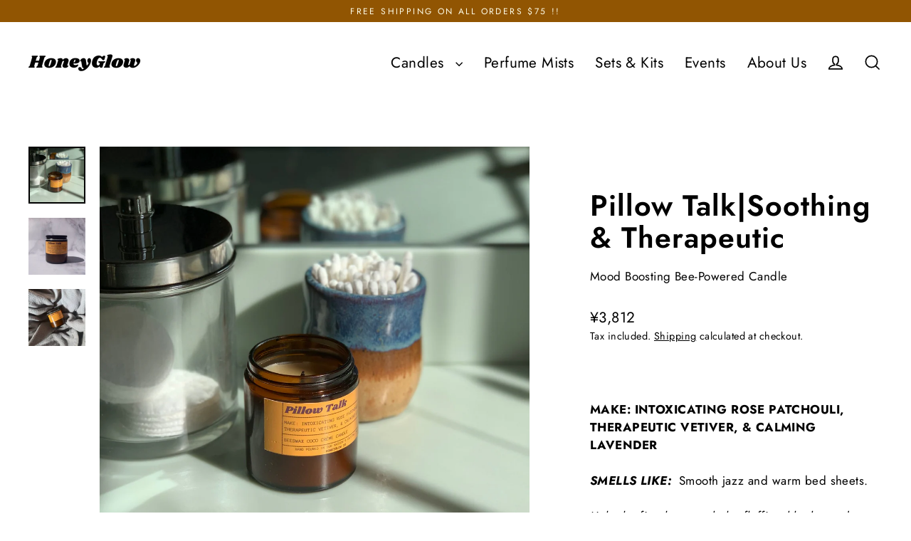

--- FILE ---
content_type: text/html; charset=utf-8
request_url: https://honeyglowco.com/en-jp/collections/cabin-fever-1/products/pillow-talk
body_size: 31395
content:
<!doctype html>
<html class="no-js" lang="en" dir="ltr">
<head>
  <meta charset="utf-8">
  <meta http-equiv="X-UA-Compatible" content="IE=edge">
  <meta name="viewport" content="width=device-width,initial-scale=1">
  <meta name="theme-color" content="#be8800">
  <link rel="canonical" href="https://honeyglowco.com/en-jp/products/pillow-talk">
  <link rel="preconnect" href="https://cdn.shopify.com" crossorigin>
  <link rel="preconnect" href="https://fonts.shopifycdn.com" crossorigin>
  <link rel="dns-prefetch" href="https://productreviews.shopifycdn.com">
  <link rel="dns-prefetch" href="https://ajax.googleapis.com">
  <link rel="dns-prefetch" href="https://maps.googleapis.com">
  <link rel="dns-prefetch" href="https://maps.gstatic.com"><link rel="shortcut icon" href="//honeyglowco.com/cdn/shop/files/HoneyGlow_Co_Logo_1e1ffd1a-12e4-4bae-9f02-21fdb290cdc8_32x32.png?v=1614409362" type="image/png" /><title>Pillow Talk|Soothing &amp; Therapeutic
&ndash; HoneyGlow
</title>
<meta name="description" content="  MAKE: INTOXICATING ROSE PATCHOULI, THERAPEUTIC VETIVER, &amp;amp; CALMING LAVENDER  SMELLS LIKE:  Smooth jazz and warm bed sheets. Light the fireplace, grab the fluffiest blanket and get ready to Binge-watch that show you&#39;ve been meaning to catch up on.  Feel grounded and at ease as Intoxicating rose patchouli snuggles u"><meta property="og:site_name" content="HoneyGlow">
  <meta property="og:url" content="https://honeyglowco.com/en-jp/products/pillow-talk">
  <meta property="og:title" content="Pillow Talk|Soothing &amp; Therapeutic">
  <meta property="og:type" content="product">
  <meta property="og:description" content="  MAKE: INTOXICATING ROSE PATCHOULI, THERAPEUTIC VETIVER, &amp;amp; CALMING LAVENDER  SMELLS LIKE:  Smooth jazz and warm bed sheets. Light the fireplace, grab the fluffiest blanket and get ready to Binge-watch that show you&#39;ve been meaning to catch up on.  Feel grounded and at ease as Intoxicating rose patchouli snuggles u"><meta property="og:image" content="http://honeyglowco.com/cdn/shop/products/New4ozCandlewebsitephotos_29_1200x1200.png?v=1637831401"><meta property="og:image" content="http://honeyglowco.com/cdn/shop/products/New4ozCandlewebsitephotos_2_1200x1200.png?v=1637831401"><meta property="og:image" content="http://honeyglowco.com/cdn/shop/products/New4ozCandlewebsitephotos_5_749ebb6a-ec9b-48ac-9cbb-2fc4e653b1ec_1200x1200.png?v=1605196441">
  <meta property="og:image:secure_url" content="https://honeyglowco.com/cdn/shop/products/New4ozCandlewebsitephotos_29_1200x1200.png?v=1637831401"><meta property="og:image:secure_url" content="https://honeyglowco.com/cdn/shop/products/New4ozCandlewebsitephotos_2_1200x1200.png?v=1637831401"><meta property="og:image:secure_url" content="https://honeyglowco.com/cdn/shop/products/New4ozCandlewebsitephotos_5_749ebb6a-ec9b-48ac-9cbb-2fc4e653b1ec_1200x1200.png?v=1605196441">
  <meta name="twitter:site" content="@heyhoneyglow">
  <meta name="twitter:card" content="summary_large_image">
  <meta name="twitter:title" content="Pillow Talk|Soothing & Therapeutic">
  <meta name="twitter:description" content="  MAKE: INTOXICATING ROSE PATCHOULI, THERAPEUTIC VETIVER, &amp;amp; CALMING LAVENDER  SMELLS LIKE:  Smooth jazz and warm bed sheets. Light the fireplace, grab the fluffiest blanket and get ready to Binge-watch that show you&#39;ve been meaning to catch up on.  Feel grounded and at ease as Intoxicating rose patchouli snuggles u">
<script>window.performance && window.performance.mark && window.performance.mark('shopify.content_for_header.start');</script><meta name="google-site-verification" content="tc4RPY-eOApxfHnVoXNfZSbzfMF_EiXu6P94YaZqCFA">
<meta id="shopify-digital-wallet" name="shopify-digital-wallet" content="/27222868010/digital_wallets/dialog">
<meta name="shopify-checkout-api-token" content="024857408f72ee9e211921b05d1d7af5">
<meta id="in-context-paypal-metadata" data-shop-id="27222868010" data-venmo-supported="false" data-environment="production" data-locale="en_US" data-paypal-v4="true" data-currency="JPY">
<link rel="alternate" hreflang="x-default" href="https://honeyglowco.com/products/pillow-talk">
<link rel="alternate" hreflang="en-FR" href="https://honeyglowco.com/en-fr/products/pillow-talk">
<link rel="alternate" hreflang="en-JP" href="https://honeyglowco.com/en-jp/products/pillow-talk">
<link rel="alternate" type="application/json+oembed" href="https://honeyglowco.com/en-jp/products/pillow-talk.oembed">
<script async="async" src="/checkouts/internal/preloads.js?locale=en-JP"></script>
<link rel="preconnect" href="https://shop.app" crossorigin="anonymous">
<script async="async" src="https://shop.app/checkouts/internal/preloads.js?locale=en-JP&shop_id=27222868010" crossorigin="anonymous"></script>
<script id="apple-pay-shop-capabilities" type="application/json">{"shopId":27222868010,"countryCode":"US","currencyCode":"JPY","merchantCapabilities":["supports3DS"],"merchantId":"gid:\/\/shopify\/Shop\/27222868010","merchantName":"HoneyGlow","requiredBillingContactFields":["postalAddress","email"],"requiredShippingContactFields":["postalAddress","email"],"shippingType":"shipping","supportedNetworks":["visa","masterCard","amex","discover","elo","jcb"],"total":{"type":"pending","label":"HoneyGlow","amount":"1.00"},"shopifyPaymentsEnabled":true,"supportsSubscriptions":true}</script>
<script id="shopify-features" type="application/json">{"accessToken":"024857408f72ee9e211921b05d1d7af5","betas":["rich-media-storefront-analytics"],"domain":"honeyglowco.com","predictiveSearch":true,"shopId":27222868010,"locale":"en"}</script>
<script>var Shopify = Shopify || {};
Shopify.shop = "honeyglowco.myshopify.com";
Shopify.locale = "en";
Shopify.currency = {"active":"JPY","rate":"158.85156"};
Shopify.country = "JP";
Shopify.theme = {"name":"Butter Me Up Temp.","id":181428126006,"schema_name":"Streamline","schema_version":"6.6.1","theme_store_id":872,"role":"main"};
Shopify.theme.handle = "null";
Shopify.theme.style = {"id":null,"handle":null};
Shopify.cdnHost = "honeyglowco.com/cdn";
Shopify.routes = Shopify.routes || {};
Shopify.routes.root = "/en-jp/";</script>
<script type="module">!function(o){(o.Shopify=o.Shopify||{}).modules=!0}(window);</script>
<script>!function(o){function n(){var o=[];function n(){o.push(Array.prototype.slice.apply(arguments))}return n.q=o,n}var t=o.Shopify=o.Shopify||{};t.loadFeatures=n(),t.autoloadFeatures=n()}(window);</script>
<script>
  window.ShopifyPay = window.ShopifyPay || {};
  window.ShopifyPay.apiHost = "shop.app\/pay";
  window.ShopifyPay.redirectState = null;
</script>
<script id="shop-js-analytics" type="application/json">{"pageType":"product"}</script>
<script defer="defer" async type="module" src="//honeyglowco.com/cdn/shopifycloud/shop-js/modules/v2/client.init-shop-cart-sync_DtuiiIyl.en.esm.js"></script>
<script defer="defer" async type="module" src="//honeyglowco.com/cdn/shopifycloud/shop-js/modules/v2/chunk.common_CUHEfi5Q.esm.js"></script>
<script type="module">
  await import("//honeyglowco.com/cdn/shopifycloud/shop-js/modules/v2/client.init-shop-cart-sync_DtuiiIyl.en.esm.js");
await import("//honeyglowco.com/cdn/shopifycloud/shop-js/modules/v2/chunk.common_CUHEfi5Q.esm.js");

  window.Shopify.SignInWithShop?.initShopCartSync?.({"fedCMEnabled":true,"windoidEnabled":true});

</script>
<script>
  window.Shopify = window.Shopify || {};
  if (!window.Shopify.featureAssets) window.Shopify.featureAssets = {};
  window.Shopify.featureAssets['shop-js'] = {"shop-cart-sync":["modules/v2/client.shop-cart-sync_DFoTY42P.en.esm.js","modules/v2/chunk.common_CUHEfi5Q.esm.js"],"init-fed-cm":["modules/v2/client.init-fed-cm_D2UNy1i2.en.esm.js","modules/v2/chunk.common_CUHEfi5Q.esm.js"],"init-shop-email-lookup-coordinator":["modules/v2/client.init-shop-email-lookup-coordinator_BQEe2rDt.en.esm.js","modules/v2/chunk.common_CUHEfi5Q.esm.js"],"shop-cash-offers":["modules/v2/client.shop-cash-offers_3CTtReFF.en.esm.js","modules/v2/chunk.common_CUHEfi5Q.esm.js","modules/v2/chunk.modal_BewljZkx.esm.js"],"shop-button":["modules/v2/client.shop-button_C6oxCjDL.en.esm.js","modules/v2/chunk.common_CUHEfi5Q.esm.js"],"init-windoid":["modules/v2/client.init-windoid_5pix8xhK.en.esm.js","modules/v2/chunk.common_CUHEfi5Q.esm.js"],"avatar":["modules/v2/client.avatar_BTnouDA3.en.esm.js"],"init-shop-cart-sync":["modules/v2/client.init-shop-cart-sync_DtuiiIyl.en.esm.js","modules/v2/chunk.common_CUHEfi5Q.esm.js"],"shop-toast-manager":["modules/v2/client.shop-toast-manager_BYv_8cH1.en.esm.js","modules/v2/chunk.common_CUHEfi5Q.esm.js"],"pay-button":["modules/v2/client.pay-button_FnF9EIkY.en.esm.js","modules/v2/chunk.common_CUHEfi5Q.esm.js"],"shop-login-button":["modules/v2/client.shop-login-button_CH1KUpOf.en.esm.js","modules/v2/chunk.common_CUHEfi5Q.esm.js","modules/v2/chunk.modal_BewljZkx.esm.js"],"init-customer-accounts-sign-up":["modules/v2/client.init-customer-accounts-sign-up_aj7QGgYS.en.esm.js","modules/v2/client.shop-login-button_CH1KUpOf.en.esm.js","modules/v2/chunk.common_CUHEfi5Q.esm.js","modules/v2/chunk.modal_BewljZkx.esm.js"],"init-shop-for-new-customer-accounts":["modules/v2/client.init-shop-for-new-customer-accounts_NbnYRf_7.en.esm.js","modules/v2/client.shop-login-button_CH1KUpOf.en.esm.js","modules/v2/chunk.common_CUHEfi5Q.esm.js","modules/v2/chunk.modal_BewljZkx.esm.js"],"init-customer-accounts":["modules/v2/client.init-customer-accounts_ppedhqCH.en.esm.js","modules/v2/client.shop-login-button_CH1KUpOf.en.esm.js","modules/v2/chunk.common_CUHEfi5Q.esm.js","modules/v2/chunk.modal_BewljZkx.esm.js"],"shop-follow-button":["modules/v2/client.shop-follow-button_CMIBBa6u.en.esm.js","modules/v2/chunk.common_CUHEfi5Q.esm.js","modules/v2/chunk.modal_BewljZkx.esm.js"],"lead-capture":["modules/v2/client.lead-capture_But0hIyf.en.esm.js","modules/v2/chunk.common_CUHEfi5Q.esm.js","modules/v2/chunk.modal_BewljZkx.esm.js"],"checkout-modal":["modules/v2/client.checkout-modal_BBxc70dQ.en.esm.js","modules/v2/chunk.common_CUHEfi5Q.esm.js","modules/v2/chunk.modal_BewljZkx.esm.js"],"shop-login":["modules/v2/client.shop-login_hM3Q17Kl.en.esm.js","modules/v2/chunk.common_CUHEfi5Q.esm.js","modules/v2/chunk.modal_BewljZkx.esm.js"],"payment-terms":["modules/v2/client.payment-terms_CAtGlQYS.en.esm.js","modules/v2/chunk.common_CUHEfi5Q.esm.js","modules/v2/chunk.modal_BewljZkx.esm.js"]};
</script>
<script>(function() {
  var isLoaded = false;
  function asyncLoad() {
    if (isLoaded) return;
    isLoaded = true;
    var urls = ["https:\/\/loox.io\/widget\/EJbzRDJZ3_\/loox.1664626781662.js?shop=honeyglowco.myshopify.com"];
    for (var i = 0; i < urls.length; i++) {
      var s = document.createElement('script');
      s.type = 'text/javascript';
      s.async = true;
      s.src = urls[i];
      var x = document.getElementsByTagName('script')[0];
      x.parentNode.insertBefore(s, x);
    }
  };
  if(window.attachEvent) {
    window.attachEvent('onload', asyncLoad);
  } else {
    window.addEventListener('load', asyncLoad, false);
  }
})();</script>
<script id="__st">var __st={"a":27222868010,"offset":-18000,"reqid":"8b6c3c43-1142-402c-8023-e74dc43dacc4-1767126566","pageurl":"honeyglowco.com\/en-jp\/collections\/cabin-fever-1\/products\/pillow-talk","u":"fb63c8c1b0b4","p":"product","rtyp":"product","rid":4588708397098};</script>
<script>window.ShopifyPaypalV4VisibilityTracking = true;</script>
<script id="captcha-bootstrap">!function(){'use strict';const t='contact',e='account',n='new_comment',o=[[t,t],['blogs',n],['comments',n],[t,'customer']],c=[[e,'customer_login'],[e,'guest_login'],[e,'recover_customer_password'],[e,'create_customer']],r=t=>t.map((([t,e])=>`form[action*='/${t}']:not([data-nocaptcha='true']) input[name='form_type'][value='${e}']`)).join(','),a=t=>()=>t?[...document.querySelectorAll(t)].map((t=>t.form)):[];function s(){const t=[...o],e=r(t);return a(e)}const i='password',u='form_key',d=['recaptcha-v3-token','g-recaptcha-response','h-captcha-response',i],f=()=>{try{return window.sessionStorage}catch{return}},m='__shopify_v',_=t=>t.elements[u];function p(t,e,n=!1){try{const o=window.sessionStorage,c=JSON.parse(o.getItem(e)),{data:r}=function(t){const{data:e,action:n}=t;return t[m]||n?{data:e,action:n}:{data:t,action:n}}(c);for(const[e,n]of Object.entries(r))t.elements[e]&&(t.elements[e].value=n);n&&o.removeItem(e)}catch(o){console.error('form repopulation failed',{error:o})}}const l='form_type',E='cptcha';function T(t){t.dataset[E]=!0}const w=window,h=w.document,L='Shopify',v='ce_forms',y='captcha';let A=!1;((t,e)=>{const n=(g='f06e6c50-85a8-45c8-87d0-21a2b65856fe',I='https://cdn.shopify.com/shopifycloud/storefront-forms-hcaptcha/ce_storefront_forms_captcha_hcaptcha.v1.5.2.iife.js',D={infoText:'Protected by hCaptcha',privacyText:'Privacy',termsText:'Terms'},(t,e,n)=>{const o=w[L][v],c=o.bindForm;if(c)return c(t,g,e,D).then(n);var r;o.q.push([[t,g,e,D],n]),r=I,A||(h.body.append(Object.assign(h.createElement('script'),{id:'captcha-provider',async:!0,src:r})),A=!0)});var g,I,D;w[L]=w[L]||{},w[L][v]=w[L][v]||{},w[L][v].q=[],w[L][y]=w[L][y]||{},w[L][y].protect=function(t,e){n(t,void 0,e),T(t)},Object.freeze(w[L][y]),function(t,e,n,w,h,L){const[v,y,A,g]=function(t,e,n){const i=e?o:[],u=t?c:[],d=[...i,...u],f=r(d),m=r(i),_=r(d.filter((([t,e])=>n.includes(e))));return[a(f),a(m),a(_),s()]}(w,h,L),I=t=>{const e=t.target;return e instanceof HTMLFormElement?e:e&&e.form},D=t=>v().includes(t);t.addEventListener('submit',(t=>{const e=I(t);if(!e)return;const n=D(e)&&!e.dataset.hcaptchaBound&&!e.dataset.recaptchaBound,o=_(e),c=g().includes(e)&&(!o||!o.value);(n||c)&&t.preventDefault(),c&&!n&&(function(t){try{if(!f())return;!function(t){const e=f();if(!e)return;const n=_(t);if(!n)return;const o=n.value;o&&e.removeItem(o)}(t);const e=Array.from(Array(32),(()=>Math.random().toString(36)[2])).join('');!function(t,e){_(t)||t.append(Object.assign(document.createElement('input'),{type:'hidden',name:u})),t.elements[u].value=e}(t,e),function(t,e){const n=f();if(!n)return;const o=[...t.querySelectorAll(`input[type='${i}']`)].map((({name:t})=>t)),c=[...d,...o],r={};for(const[a,s]of new FormData(t).entries())c.includes(a)||(r[a]=s);n.setItem(e,JSON.stringify({[m]:1,action:t.action,data:r}))}(t,e)}catch(e){console.error('failed to persist form',e)}}(e),e.submit())}));const S=(t,e)=>{t&&!t.dataset[E]&&(n(t,e.some((e=>e===t))),T(t))};for(const o of['focusin','change'])t.addEventListener(o,(t=>{const e=I(t);D(e)&&S(e,y())}));const B=e.get('form_key'),M=e.get(l),P=B&&M;t.addEventListener('DOMContentLoaded',(()=>{const t=y();if(P)for(const e of t)e.elements[l].value===M&&p(e,B);[...new Set([...A(),...v().filter((t=>'true'===t.dataset.shopifyCaptcha))])].forEach((e=>S(e,t)))}))}(h,new URLSearchParams(w.location.search),n,t,e,['guest_login'])})(!0,!0)}();</script>
<script integrity="sha256-4kQ18oKyAcykRKYeNunJcIwy7WH5gtpwJnB7kiuLZ1E=" data-source-attribution="shopify.loadfeatures" defer="defer" src="//honeyglowco.com/cdn/shopifycloud/storefront/assets/storefront/load_feature-a0a9edcb.js" crossorigin="anonymous"></script>
<script crossorigin="anonymous" defer="defer" src="//honeyglowco.com/cdn/shopifycloud/storefront/assets/shopify_pay/storefront-65b4c6d7.js?v=20250812"></script>
<script data-source-attribution="shopify.dynamic_checkout.dynamic.init">var Shopify=Shopify||{};Shopify.PaymentButton=Shopify.PaymentButton||{isStorefrontPortableWallets:!0,init:function(){window.Shopify.PaymentButton.init=function(){};var t=document.createElement("script");t.src="https://honeyglowco.com/cdn/shopifycloud/portable-wallets/latest/portable-wallets.en.js",t.type="module",document.head.appendChild(t)}};
</script>
<script data-source-attribution="shopify.dynamic_checkout.buyer_consent">
  function portableWalletsHideBuyerConsent(e){var t=document.getElementById("shopify-buyer-consent"),n=document.getElementById("shopify-subscription-policy-button");t&&n&&(t.classList.add("hidden"),t.setAttribute("aria-hidden","true"),n.removeEventListener("click",e))}function portableWalletsShowBuyerConsent(e){var t=document.getElementById("shopify-buyer-consent"),n=document.getElementById("shopify-subscription-policy-button");t&&n&&(t.classList.remove("hidden"),t.removeAttribute("aria-hidden"),n.addEventListener("click",e))}window.Shopify?.PaymentButton&&(window.Shopify.PaymentButton.hideBuyerConsent=portableWalletsHideBuyerConsent,window.Shopify.PaymentButton.showBuyerConsent=portableWalletsShowBuyerConsent);
</script>
<script data-source-attribution="shopify.dynamic_checkout.cart.bootstrap">document.addEventListener("DOMContentLoaded",(function(){function t(){return document.querySelector("shopify-accelerated-checkout-cart, shopify-accelerated-checkout")}if(t())Shopify.PaymentButton.init();else{new MutationObserver((function(e,n){t()&&(Shopify.PaymentButton.init(),n.disconnect())})).observe(document.body,{childList:!0,subtree:!0})}}));
</script>
<link id="shopify-accelerated-checkout-styles" rel="stylesheet" media="screen" href="https://honeyglowco.com/cdn/shopifycloud/portable-wallets/latest/accelerated-checkout-backwards-compat.css" crossorigin="anonymous">
<style id="shopify-accelerated-checkout-cart">
        #shopify-buyer-consent {
  margin-top: 1em;
  display: inline-block;
  width: 100%;
}

#shopify-buyer-consent.hidden {
  display: none;
}

#shopify-subscription-policy-button {
  background: none;
  border: none;
  padding: 0;
  text-decoration: underline;
  font-size: inherit;
  cursor: pointer;
}

#shopify-subscription-policy-button::before {
  box-shadow: none;
}

      </style>

<script>window.performance && window.performance.mark && window.performance.mark('shopify.content_for_header.end');</script>

  <script>
    var theme = {
      stylesheet: "//honeyglowco.com/cdn/shop/t/62/assets/theme.css?v=3623001584487417301764793289",
      template: "product.beeswax-candle-templete",
      routes: {
        home: "/en-jp",
        cart: "/en-jp/cart.js",
        cartPage: "/en-jp/cart",
        cartAdd: "/en-jp/cart/add.js",
        cartChange: "/en-jp/cart/change.js",
        predictiveSearch: "/en-jp/search/suggest"
      },
      strings: {
        addToCart: "Add to cart",
        soldOut: "Sold Out",
        unavailable: "Unavailable",
        regularPrice: "Regular price",
        salePrice: "Sale price",
        inStockLabel: "In stock, ready to ship",
        oneStockLabel: "Low stock - [count] item left",
        otherStockLabel: "Low stock - [count] items left",
        willNotShipUntil: "Ready to ship [date]",
        willBeInStockAfter: "Back in stock [date]",
        waitingForStock: "Backordered, shipping soon",
        cartItems: "[count] items",
        cartConfirmDelete: "Are you sure you want to remove this item?",
        cartTermsConfirmation: "You must agree with the terms and conditions of sales to check out",
        maxQuantity: "You can only have [quantity] of [title] in your cart."
      },
      settings: {
        cartType: "sticky",
        isCustomerTemplate: false,
        moneyFormat: "¥{{amount_no_decimals}}",
        quickView: false,
        hoverProductGrid: true,
        themeName: 'Streamline',
        themeVersion: "6.6.1",
        predictiveSearchType: "product",
      }
    };

    document.documentElement.className = document.documentElement.className.replace('no-js', 'js');
  </script><style data-shopify>:root {
    --typeHeaderPrimary: Jost;
    --typeHeaderFallback: sans-serif;
    --typeHeaderSize: 41px;
    --typeHeaderStyle: normal;
    --typeHeaderWeight: 600;
    --typeHeaderLineHeight: 1.1;
    --typeHeaderSpacing: 0.025em;

    --typeBasePrimary:Jost;
    --typeBaseFallback:sans-serif;
    --typeBaseSize: 17px;
    --typeBaseWeight: 400;
    --typeBaseStyle: normal;
    --typeBaseSpacing: 0.025em;
    --typeBaseLineHeight: 1.5;

    
      --buttonRadius: 3px;
    

    --iconWeight: 4px;
    --iconLinecaps: miter;

    --colorAlt: #fffee9;
    --colorAltText: #000000;

    --colorAnnouncement: #915502;
    --colorAnnouncementText: #fffee9;

    --colorBody: #ffffff;
    --colorBodyAlpha05: rgba(255, 255, 255, 0.05);
    --colorBodyLightDim: #fafafa;
    --colorBodyMediumDim: #f5f5f5;
    --colorBodyDim: #f2f2f2;

    --colorBtnPrimary: #be8800;
    --colorBtnPrimaryText: #ffffff;
    --colorBtnPrimaryBgTransition: background 0.15s ease;
    --colorBtnPrimaryActive: #ffc125;

    --colorCartDot: #f4bc1c;
    --colorCartDotText: #000000;

    --colorDrawers: #f4bc1c;
    --colorDrawersDim: #ebb10b;
    --colorDrawerText: #000000;
    --colorDrawerTextDarken: #000000;

    --colorHeroText: #fff;

    --colorImageOverlay: #000;
    --colorImageOverlayOpacity: 0.1;
    --colorImageOverlayTextShadow: 0.3;

    --colorInputBg: #ffffff;
    --colorInputText: #000000;

    --colorLink: #000000;

    --colorModalBg: rgba(0,0,0,0.5);

    --colorNav: #ffffff;
    --colorNavText: #000000;

    --colorNewsletter: #c0cfbf;
    --colorNewsletterText: #111111;

    --colorSalePrice: #ff0000;
    --colorSaleTag: #ffffff;
    --colorSaleTagText: #000000;

    --colorTextBody: #000000;
    --colorTextBodyAlpha005: rgba(0, 0, 0, 0.05);
    --colorTextBodyAlpha008: rgba(0, 0, 0, 0.08);
    --colorTextBodyAlpha01: rgba(0, 0, 0, 0.1);
    --colorTextBodyAlpha035: rgba(0, 0, 0, 0.35);
    --colorTextBodyAlpha05: rgba(0, 0, 0, 0.5);

    --colorSmallImageBg: #808000;
    --colorLargeImageBg: #be6e00;

    --productImageScatter: false;

    --urlIcoSelect: url(//honeyglowco.com/cdn/shop/t/62/assets/ico-select.svg);

    --sizeChartMargin: 30px 0;
    --sizeChartIconMargin: 5px;

    --newsletterReminderPadding: 30px 35px;

    /*Shop Pay Installments*/
    --color-body-text: #000000;
    --color-body: #ffffff;
    --color-bg: #ffffff;
  }

  

  .hero {
    background-image: linear-gradient(100deg, #be6e00 40%, #ff9401 63%, #be6e00 79%);
  }

  .placeholder-content,
  .image-wrap,
  .skrim__link,
  .pswp__img--placeholder {
    background-image: linear-gradient(100deg, #808000 40%, #717100 63%, #808000 79%);
  }</style><style>
  @font-face {
  font-family: Jost;
  font-weight: 600;
  font-style: normal;
  font-display: swap;
  src: url("//honeyglowco.com/cdn/fonts/jost/jost_n6.ec1178db7a7515114a2d84e3dd680832b7af8b99.woff2") format("woff2"),
       url("//honeyglowco.com/cdn/fonts/jost/jost_n6.b1178bb6bdd3979fef38e103a3816f6980aeaff9.woff") format("woff");
}

  @font-face {
  font-family: Jost;
  font-weight: 400;
  font-style: normal;
  font-display: swap;
  src: url("//honeyglowco.com/cdn/fonts/jost/jost_n4.d47a1b6347ce4a4c9f437608011273009d91f2b7.woff2") format("woff2"),
       url("//honeyglowco.com/cdn/fonts/jost/jost_n4.791c46290e672b3f85c3d1c651ef2efa3819eadd.woff") format("woff");
}


  @font-face {
  font-family: Jost;
  font-weight: 700;
  font-style: normal;
  font-display: swap;
  src: url("//honeyglowco.com/cdn/fonts/jost/jost_n7.921dc18c13fa0b0c94c5e2517ffe06139c3615a3.woff2") format("woff2"),
       url("//honeyglowco.com/cdn/fonts/jost/jost_n7.cbfc16c98c1e195f46c536e775e4e959c5f2f22b.woff") format("woff");
}

  @font-face {
  font-family: Jost;
  font-weight: 400;
  font-style: italic;
  font-display: swap;
  src: url("//honeyglowco.com/cdn/fonts/jost/jost_i4.b690098389649750ada222b9763d55796c5283a5.woff2") format("woff2"),
       url("//honeyglowco.com/cdn/fonts/jost/jost_i4.fd766415a47e50b9e391ae7ec04e2ae25e7e28b0.woff") format("woff");
}

  @font-face {
  font-family: Jost;
  font-weight: 700;
  font-style: italic;
  font-display: swap;
  src: url("//honeyglowco.com/cdn/fonts/jost/jost_i7.d8201b854e41e19d7ed9b1a31fe4fe71deea6d3f.woff2") format("woff2"),
       url("//honeyglowco.com/cdn/fonts/jost/jost_i7.eae515c34e26b6c853efddc3fc0c552e0de63757.woff") format("woff");
}


  body,
  input,
  textarea,
  button,
  select {
    -webkit-font-smoothing: antialiased;
    -webkit-text-size-adjust: 100%;
    text-rendering: optimizeSpeed;
    font-family: var(--typeBasePrimary), var(--typeBaseFallback);
    font-size: calc(var(--typeBaseSize) * 0.85);
    font-weight: var(--typeBaseWeight);
    font-style: var(--typeBaseStyle);
    letter-spacing: var(--typeBaseSpacing);
    line-height: var(--typeBaseLineHeight);
  }

  @media only screen and (min-width: 769px) {
    body,
    input,
    textarea,
    button,
    select {
      font-size: var(--typeBaseSize);
    }
  }

  .page-container,
  .overscroll-loader {
    display: none;
  }

  h1, .h1,
  h3, .h3,
  h4, .h4,
  h5, .h5,
  h6, .h6,
  .section-header__title {
    font-family: var(--typeHeaderPrimary), var(--typeHeaderFallback);
    font-weight: var(--typeHeaderWeight);
    font-style: normal;
    letter-spacing: var(--typeHeaderSpacing);
    line-height: var(--typeHeaderLineHeight);
    word-break: break-word;

    
  }

  h2, .h2 {
    font-family: var(--typeBasePrimary), var(--typeBaseFallback);
    font-weight: var(--typeBaseWeight);
    letter-spacing: var(--typeBaseSpacing);
    line-height: var(--typeBaseLineHeight);
  }

  
  @keyframes pulse-fade {
    0% {
      opacity: 0;
    }
    50% {
      opacity: 1;
    }
    100% {
      opacity: 0;
    }
  }

  .splash-screen {
    box-sizing: border-box;
    display: flex;
    position: fixed;
    left: 0;
    top: 0;
    right: 0;
    bottom: 0;
    align-items: center;
    justify-content: center;
    z-index: 10001;
    background-color: #ffffff;
  }

  .splash-screen__loader {
    max-width: 100px;
  }

  @media only screen and (min-width: 769px) {
    .splash-screen__loader {
      max-width: 100px;
    }
  }

  .splash-screen img {
    display: block;
    max-width: 100%;
    border: 0 none;
    height: auto;
    animation: pulse-fade 0.4s infinite linear;
  }

  .loader-text {
    letter-spacing: 0.2em;
    font-size: 1.5em;
    text-transform: uppercase;
    animation: pulse-fade 0.4s infinite linear;
  }

  .loader-logo {
    display: none;
    position: fixed;
    left: 0;
    top: 0;
    right: 0;
    bottom: 0;
    align-items: center;
    justify-content: center;
    background-color: #ffffff;
    z-index: 6000;
  }

  .loader-logo__img {
    display: block;
  }

  .transition-body {
    opacity: 0;
  }

  .btn--loading span:after {
    content: "Loading";
  }
</style>
<link href="//honeyglowco.com/cdn/shop/t/62/assets/theme.css?v=3623001584487417301764793289" rel="stylesheet" type="text/css" media="all" />
<link rel="stylesheet" href="//honeyglowco.com/cdn/shop/t/62/assets/country-flags.css"><script src="//honeyglowco.com/cdn/shop/t/62/assets/vendor-v6.js" defer="defer"></script>
  <script src="//honeyglowco.com/cdn/shop/t/62/assets/theme.js?v=181491663414021565501764793289" defer="defer"></script>
<!-- BEGIN app block: shopify://apps/klaviyo-email-marketing-sms/blocks/klaviyo-onsite-embed/2632fe16-c075-4321-a88b-50b567f42507 -->












  <script async src="https://static.klaviyo.com/onsite/js/SVQgEx/klaviyo.js?company_id=SVQgEx"></script>
  <script>!function(){if(!window.klaviyo){window._klOnsite=window._klOnsite||[];try{window.klaviyo=new Proxy({},{get:function(n,i){return"push"===i?function(){var n;(n=window._klOnsite).push.apply(n,arguments)}:function(){for(var n=arguments.length,o=new Array(n),w=0;w<n;w++)o[w]=arguments[w];var t="function"==typeof o[o.length-1]?o.pop():void 0,e=new Promise((function(n){window._klOnsite.push([i].concat(o,[function(i){t&&t(i),n(i)}]))}));return e}}})}catch(n){window.klaviyo=window.klaviyo||[],window.klaviyo.push=function(){var n;(n=window._klOnsite).push.apply(n,arguments)}}}}();</script>

  
    <script id="viewed_product">
      if (item == null) {
        var _learnq = _learnq || [];

        var MetafieldReviews = null
        var MetafieldYotpoRating = null
        var MetafieldYotpoCount = null
        var MetafieldLooxRating = null
        var MetafieldLooxCount = null
        var okendoProduct = null
        var okendoProductReviewCount = null
        var okendoProductReviewAverageValue = null
        try {
          // The following fields are used for Customer Hub recently viewed in order to add reviews.
          // This information is not part of __kla_viewed. Instead, it is part of __kla_viewed_reviewed_items
          MetafieldReviews = {};
          MetafieldYotpoRating = null
          MetafieldYotpoCount = null
          MetafieldLooxRating = "5.0"
          MetafieldLooxCount = 5

          okendoProduct = null
          // If the okendo metafield is not legacy, it will error, which then requires the new json formatted data
          if (okendoProduct && 'error' in okendoProduct) {
            okendoProduct = null
          }
          okendoProductReviewCount = okendoProduct ? okendoProduct.reviewCount : null
          okendoProductReviewAverageValue = okendoProduct ? okendoProduct.reviewAverageValue : null
        } catch (error) {
          console.error('Error in Klaviyo onsite reviews tracking:', error);
        }

        var item = {
          Name: "Pillow Talk|Soothing \u0026 Therapeutic",
          ProductID: 4588708397098,
          Categories: ["All Candles","ALL PRODUCTS","Be Mine - Beeswax 💕","Bee-Powered","Best Sellers","Best Sellers (Custom Pack)","Best Sellers 2023","Cabin Fever","Cabin Fever","Cabin Fever (ONLY 3 W\/ SETS)","Cabin Fever 2","Candles, Mists, Samples","COZY SCENTS","Cuffin' Season","Fall 2022","HOLIDAY SOFT LIFE","INTERESTING\/SEXY SCENTS - (CN)","INTERESTING\/SEXY SCENTS - (FG)","INTERESTING\/SEXY SCENTS - (PT)","INTERESTING\/SEXY SCENTS - (SBB)","Our OGs","Pillow Talk","Rainy Dayz","RELAXING\/CALM SCENTS - (BHB)","Shop All","Snowed In","Spring Cleaning Sale","SWEET\/SAVORY SCENTS - (CBK)","The OGs (DON'T USE)","You May Also Like - CN"],
          ImageURL: "https://honeyglowco.com/cdn/shop/products/New4ozCandlewebsitephotos_29_grande.png?v=1637831401",
          URL: "https://honeyglowco.com/en-jp/products/pillow-talk",
          Brand: "HoneyGlow",
          Price: "¥3,812",
          Value: "3,812",
          CompareAtPrice: "¥4,527"
        };
        _learnq.push(['track', 'Viewed Product', item]);
        _learnq.push(['trackViewedItem', {
          Title: item.Name,
          ItemId: item.ProductID,
          Categories: item.Categories,
          ImageUrl: item.ImageURL,
          Url: item.URL,
          Metadata: {
            Brand: item.Brand,
            Price: item.Price,
            Value: item.Value,
            CompareAtPrice: item.CompareAtPrice
          },
          metafields:{
            reviews: MetafieldReviews,
            yotpo:{
              rating: MetafieldYotpoRating,
              count: MetafieldYotpoCount,
            },
            loox:{
              rating: MetafieldLooxRating,
              count: MetafieldLooxCount,
            },
            okendo: {
              rating: okendoProductReviewAverageValue,
              count: okendoProductReviewCount,
            }
          }
        }]);
      }
    </script>
  




  <script>
    window.klaviyoReviewsProductDesignMode = false
  </script>







<!-- END app block --><link href="https://monorail-edge.shopifysvc.com" rel="dns-prefetch">
<script>(function(){if ("sendBeacon" in navigator && "performance" in window) {try {var session_token_from_headers = performance.getEntriesByType('navigation')[0].serverTiming.find(x => x.name == '_s').description;} catch {var session_token_from_headers = undefined;}var session_cookie_matches = document.cookie.match(/_shopify_s=([^;]*)/);var session_token_from_cookie = session_cookie_matches && session_cookie_matches.length === 2 ? session_cookie_matches[1] : "";var session_token = session_token_from_headers || session_token_from_cookie || "";function handle_abandonment_event(e) {var entries = performance.getEntries().filter(function(entry) {return /monorail-edge.shopifysvc.com/.test(entry.name);});if (!window.abandonment_tracked && entries.length === 0) {window.abandonment_tracked = true;var currentMs = Date.now();var navigation_start = performance.timing.navigationStart;var payload = {shop_id: 27222868010,url: window.location.href,navigation_start,duration: currentMs - navigation_start,session_token,page_type: "product"};window.navigator.sendBeacon("https://monorail-edge.shopifysvc.com/v1/produce", JSON.stringify({schema_id: "online_store_buyer_site_abandonment/1.1",payload: payload,metadata: {event_created_at_ms: currentMs,event_sent_at_ms: currentMs}}));}}window.addEventListener('pagehide', handle_abandonment_event);}}());</script>
<script id="web-pixels-manager-setup">(function e(e,d,r,n,o){if(void 0===o&&(o={}),!Boolean(null===(a=null===(i=window.Shopify)||void 0===i?void 0:i.analytics)||void 0===a?void 0:a.replayQueue)){var i,a;window.Shopify=window.Shopify||{};var t=window.Shopify;t.analytics=t.analytics||{};var s=t.analytics;s.replayQueue=[],s.publish=function(e,d,r){return s.replayQueue.push([e,d,r]),!0};try{self.performance.mark("wpm:start")}catch(e){}var l=function(){var e={modern:/Edge?\/(1{2}[4-9]|1[2-9]\d|[2-9]\d{2}|\d{4,})\.\d+(\.\d+|)|Firefox\/(1{2}[4-9]|1[2-9]\d|[2-9]\d{2}|\d{4,})\.\d+(\.\d+|)|Chrom(ium|e)\/(9{2}|\d{3,})\.\d+(\.\d+|)|(Maci|X1{2}).+ Version\/(15\.\d+|(1[6-9]|[2-9]\d|\d{3,})\.\d+)([,.]\d+|)( \(\w+\)|)( Mobile\/\w+|) Safari\/|Chrome.+OPR\/(9{2}|\d{3,})\.\d+\.\d+|(CPU[ +]OS|iPhone[ +]OS|CPU[ +]iPhone|CPU IPhone OS|CPU iPad OS)[ +]+(15[._]\d+|(1[6-9]|[2-9]\d|\d{3,})[._]\d+)([._]\d+|)|Android:?[ /-](13[3-9]|1[4-9]\d|[2-9]\d{2}|\d{4,})(\.\d+|)(\.\d+|)|Android.+Firefox\/(13[5-9]|1[4-9]\d|[2-9]\d{2}|\d{4,})\.\d+(\.\d+|)|Android.+Chrom(ium|e)\/(13[3-9]|1[4-9]\d|[2-9]\d{2}|\d{4,})\.\d+(\.\d+|)|SamsungBrowser\/([2-9]\d|\d{3,})\.\d+/,legacy:/Edge?\/(1[6-9]|[2-9]\d|\d{3,})\.\d+(\.\d+|)|Firefox\/(5[4-9]|[6-9]\d|\d{3,})\.\d+(\.\d+|)|Chrom(ium|e)\/(5[1-9]|[6-9]\d|\d{3,})\.\d+(\.\d+|)([\d.]+$|.*Safari\/(?![\d.]+ Edge\/[\d.]+$))|(Maci|X1{2}).+ Version\/(10\.\d+|(1[1-9]|[2-9]\d|\d{3,})\.\d+)([,.]\d+|)( \(\w+\)|)( Mobile\/\w+|) Safari\/|Chrome.+OPR\/(3[89]|[4-9]\d|\d{3,})\.\d+\.\d+|(CPU[ +]OS|iPhone[ +]OS|CPU[ +]iPhone|CPU IPhone OS|CPU iPad OS)[ +]+(10[._]\d+|(1[1-9]|[2-9]\d|\d{3,})[._]\d+)([._]\d+|)|Android:?[ /-](13[3-9]|1[4-9]\d|[2-9]\d{2}|\d{4,})(\.\d+|)(\.\d+|)|Mobile Safari.+OPR\/([89]\d|\d{3,})\.\d+\.\d+|Android.+Firefox\/(13[5-9]|1[4-9]\d|[2-9]\d{2}|\d{4,})\.\d+(\.\d+|)|Android.+Chrom(ium|e)\/(13[3-9]|1[4-9]\d|[2-9]\d{2}|\d{4,})\.\d+(\.\d+|)|Android.+(UC? ?Browser|UCWEB|U3)[ /]?(15\.([5-9]|\d{2,})|(1[6-9]|[2-9]\d|\d{3,})\.\d+)\.\d+|SamsungBrowser\/(5\.\d+|([6-9]|\d{2,})\.\d+)|Android.+MQ{2}Browser\/(14(\.(9|\d{2,})|)|(1[5-9]|[2-9]\d|\d{3,})(\.\d+|))(\.\d+|)|K[Aa][Ii]OS\/(3\.\d+|([4-9]|\d{2,})\.\d+)(\.\d+|)/},d=e.modern,r=e.legacy,n=navigator.userAgent;return n.match(d)?"modern":n.match(r)?"legacy":"unknown"}(),u="modern"===l?"modern":"legacy",c=(null!=n?n:{modern:"",legacy:""})[u],f=function(e){return[e.baseUrl,"/wpm","/b",e.hashVersion,"modern"===e.buildTarget?"m":"l",".js"].join("")}({baseUrl:d,hashVersion:r,buildTarget:u}),m=function(e){var d=e.version,r=e.bundleTarget,n=e.surface,o=e.pageUrl,i=e.monorailEndpoint;return{emit:function(e){var a=e.status,t=e.errorMsg,s=(new Date).getTime(),l=JSON.stringify({metadata:{event_sent_at_ms:s},events:[{schema_id:"web_pixels_manager_load/3.1",payload:{version:d,bundle_target:r,page_url:o,status:a,surface:n,error_msg:t},metadata:{event_created_at_ms:s}}]});if(!i)return console&&console.warn&&console.warn("[Web Pixels Manager] No Monorail endpoint provided, skipping logging."),!1;try{return self.navigator.sendBeacon.bind(self.navigator)(i,l)}catch(e){}var u=new XMLHttpRequest;try{return u.open("POST",i,!0),u.setRequestHeader("Content-Type","text/plain"),u.send(l),!0}catch(e){return console&&console.warn&&console.warn("[Web Pixels Manager] Got an unhandled error while logging to Monorail."),!1}}}}({version:r,bundleTarget:l,surface:e.surface,pageUrl:self.location.href,monorailEndpoint:e.monorailEndpoint});try{o.browserTarget=l,function(e){var d=e.src,r=e.async,n=void 0===r||r,o=e.onload,i=e.onerror,a=e.sri,t=e.scriptDataAttributes,s=void 0===t?{}:t,l=document.createElement("script"),u=document.querySelector("head"),c=document.querySelector("body");if(l.async=n,l.src=d,a&&(l.integrity=a,l.crossOrigin="anonymous"),s)for(var f in s)if(Object.prototype.hasOwnProperty.call(s,f))try{l.dataset[f]=s[f]}catch(e){}if(o&&l.addEventListener("load",o),i&&l.addEventListener("error",i),u)u.appendChild(l);else{if(!c)throw new Error("Did not find a head or body element to append the script");c.appendChild(l)}}({src:f,async:!0,onload:function(){if(!function(){var e,d;return Boolean(null===(d=null===(e=window.Shopify)||void 0===e?void 0:e.analytics)||void 0===d?void 0:d.initialized)}()){var d=window.webPixelsManager.init(e)||void 0;if(d){var r=window.Shopify.analytics;r.replayQueue.forEach((function(e){var r=e[0],n=e[1],o=e[2];d.publishCustomEvent(r,n,o)})),r.replayQueue=[],r.publish=d.publishCustomEvent,r.visitor=d.visitor,r.initialized=!0}}},onerror:function(){return m.emit({status:"failed",errorMsg:"".concat(f," has failed to load")})},sri:function(e){var d=/^sha384-[A-Za-z0-9+/=]+$/;return"string"==typeof e&&d.test(e)}(c)?c:"",scriptDataAttributes:o}),m.emit({status:"loading"})}catch(e){m.emit({status:"failed",errorMsg:(null==e?void 0:e.message)||"Unknown error"})}}})({shopId: 27222868010,storefrontBaseUrl: "https://honeyglowco.com",extensionsBaseUrl: "https://extensions.shopifycdn.com/cdn/shopifycloud/web-pixels-manager",monorailEndpoint: "https://monorail-edge.shopifysvc.com/unstable/produce_batch",surface: "storefront-renderer",enabledBetaFlags: ["2dca8a86","a0d5f9d2"],webPixelsConfigList: [{"id":"699007286","configuration":"{\"config\":\"{\\\"pixel_id\\\":\\\"G-8HB34KW0T0\\\",\\\"target_country\\\":\\\"US\\\",\\\"gtag_events\\\":[{\\\"type\\\":\\\"search\\\",\\\"action_label\\\":[\\\"G-8HB34KW0T0\\\",\\\"AW-300127772\\\/Wd0cCJir6PYCEJysjo8B\\\"]},{\\\"type\\\":\\\"begin_checkout\\\",\\\"action_label\\\":[\\\"G-8HB34KW0T0\\\",\\\"AW-300127772\\\/IQffCJWr6PYCEJysjo8B\\\"]},{\\\"type\\\":\\\"view_item\\\",\\\"action_label\\\":[\\\"G-8HB34KW0T0\\\",\\\"AW-300127772\\\/zwJXCI-r6PYCEJysjo8B\\\",\\\"MC-GLKBC15KNP\\\"]},{\\\"type\\\":\\\"purchase\\\",\\\"action_label\\\":[\\\"G-8HB34KW0T0\\\",\\\"AW-300127772\\\/RYgrCIyr6PYCEJysjo8B\\\",\\\"MC-GLKBC15KNP\\\"]},{\\\"type\\\":\\\"page_view\\\",\\\"action_label\\\":[\\\"G-8HB34KW0T0\\\",\\\"AW-300127772\\\/2DZCCImr6PYCEJysjo8B\\\",\\\"MC-GLKBC15KNP\\\"]},{\\\"type\\\":\\\"add_payment_info\\\",\\\"action_label\\\":[\\\"G-8HB34KW0T0\\\",\\\"AW-300127772\\\/bLDbCJur6PYCEJysjo8B\\\"]},{\\\"type\\\":\\\"add_to_cart\\\",\\\"action_label\\\":[\\\"G-8HB34KW0T0\\\",\\\"AW-300127772\\\/XsG8CJKr6PYCEJysjo8B\\\"]}],\\\"enable_monitoring_mode\\\":false}\"}","eventPayloadVersion":"v1","runtimeContext":"OPEN","scriptVersion":"b2a88bafab3e21179ed38636efcd8a93","type":"APP","apiClientId":1780363,"privacyPurposes":[],"dataSharingAdjustments":{"protectedCustomerApprovalScopes":["read_customer_address","read_customer_email","read_customer_name","read_customer_personal_data","read_customer_phone"]}},{"id":"171049270","configuration":"{\"tagID\":\"2613644695025\"}","eventPayloadVersion":"v1","runtimeContext":"STRICT","scriptVersion":"18031546ee651571ed29edbe71a3550b","type":"APP","apiClientId":3009811,"privacyPurposes":["ANALYTICS","MARKETING","SALE_OF_DATA"],"dataSharingAdjustments":{"protectedCustomerApprovalScopes":["read_customer_address","read_customer_email","read_customer_name","read_customer_personal_data","read_customer_phone"]}},{"id":"132841782","eventPayloadVersion":"v1","runtimeContext":"LAX","scriptVersion":"1","type":"CUSTOM","privacyPurposes":["MARKETING"],"name":"Meta pixel (migrated)"},{"id":"shopify-app-pixel","configuration":"{}","eventPayloadVersion":"v1","runtimeContext":"STRICT","scriptVersion":"0450","apiClientId":"shopify-pixel","type":"APP","privacyPurposes":["ANALYTICS","MARKETING"]},{"id":"shopify-custom-pixel","eventPayloadVersion":"v1","runtimeContext":"LAX","scriptVersion":"0450","apiClientId":"shopify-pixel","type":"CUSTOM","privacyPurposes":["ANALYTICS","MARKETING"]}],isMerchantRequest: false,initData: {"shop":{"name":"HoneyGlow","paymentSettings":{"currencyCode":"USD"},"myshopifyDomain":"honeyglowco.myshopify.com","countryCode":"US","storefrontUrl":"https:\/\/honeyglowco.com\/en-jp"},"customer":null,"cart":null,"checkout":null,"productVariants":[{"price":{"amount":3812.0,"currencyCode":"JPY"},"product":{"title":"Pillow Talk|Soothing \u0026 Therapeutic","vendor":"HoneyGlow","id":"4588708397098","untranslatedTitle":"Pillow Talk|Soothing \u0026 Therapeutic","url":"\/en-jp\/products\/pillow-talk","type":"Winter Candle"},"id":"32026183434282","image":{"src":"\/\/honeyglowco.com\/cdn\/shop\/products\/New4ozCandlewebsitephotos_29.png?v=1637831401"},"sku":"","title":"-Select-","untranslatedTitle":"-Select-"},{"price":{"amount":4527.0,"currencyCode":"JPY"},"product":{"title":"Pillow Talk|Soothing \u0026 Therapeutic","vendor":"HoneyGlow","id":"4588708397098","untranslatedTitle":"Pillow Talk|Soothing \u0026 Therapeutic","url":"\/en-jp\/products\/pillow-talk","type":"Winter Candle"},"id":"32026174881834","image":{"src":"\/\/honeyglowco.com\/cdn\/shop\/products\/New4ozCandlewebsitephotos_29.png?v=1637831401"},"sku":"PillowTalk-4oz-4","title":"Cuban Nights","untranslatedTitle":"Cuban Nights"},{"price":{"amount":4527.0,"currencyCode":"JPY"},"product":{"title":"Pillow Talk|Soothing \u0026 Therapeutic","vendor":"HoneyGlow","id":"4588708397098","untranslatedTitle":"Pillow Talk|Soothing \u0026 Therapeutic","url":"\/en-jp\/products\/pillow-talk","type":"Winter Candle"},"id":"32026174947370","image":{"src":"\/\/honeyglowco.com\/cdn\/shop\/products\/New4ozCandlewebsitephotos_29.png?v=1637831401"},"sku":"PillowTalk-4oz-6","title":"Bussit","untranslatedTitle":"Bussit"},{"price":{"amount":4527.0,"currencyCode":"JPY"},"product":{"title":"Pillow Talk|Soothing \u0026 Therapeutic","vendor":"HoneyGlow","id":"4588708397098","untranslatedTitle":"Pillow Talk|Soothing \u0026 Therapeutic","url":"\/en-jp\/products\/pillow-talk","type":"Winter Candle"},"id":"40406847815722","image":{"src":"\/\/honeyglowco.com\/cdn\/shop\/products\/New4ozCandlewebsitephotos_29.png?v=1637831401"},"sku":"","title":"Overnight Scenario","untranslatedTitle":"Overnight Scenario"},{"price":{"amount":4527.0,"currencyCode":"JPY"},"product":{"title":"Pillow Talk|Soothing \u0026 Therapeutic","vendor":"HoneyGlow","id":"4588708397098","untranslatedTitle":"Pillow Talk|Soothing \u0026 Therapeutic","url":"\/en-jp\/products\/pillow-talk","type":"Winter Candle"},"id":"32026174783530","image":{"src":"\/\/honeyglowco.com\/cdn\/shop\/products\/New4ozCandlewebsitephotos_29.png?v=1637831401"},"sku":"PillowTalk-4oz-1","title":"Camp Kush","untranslatedTitle":"Camp Kush"},{"price":{"amount":4527.0,"currencyCode":"JPY"},"product":{"title":"Pillow Talk|Soothing \u0026 Therapeutic","vendor":"HoneyGlow","id":"4588708397098","untranslatedTitle":"Pillow Talk|Soothing \u0026 Therapeutic","url":"\/en-jp\/products\/pillow-talk","type":"Winter Candle"},"id":"40406847848490","image":{"src":"\/\/honeyglowco.com\/cdn\/shop\/products\/New4ozCandlewebsitephotos_29.png?v=1637831401"},"sku":"","title":"BlackerTheBerry","untranslatedTitle":"BlackerTheBerry"},{"price":{"amount":4527.0,"currencyCode":"JPY"},"product":{"title":"Pillow Talk|Soothing \u0026 Therapeutic","vendor":"HoneyGlow","id":"4588708397098","untranslatedTitle":"Pillow Talk|Soothing \u0026 Therapeutic","url":"\/en-jp\/products\/pillow-talk","type":"Winter Candle"},"id":"32026174849066","image":{"src":"\/\/honeyglowco.com\/cdn\/shop\/products\/New4ozCandlewebsitephotos_29.png?v=1637831401"},"sku":"PillowTalk-4oz-3","title":"FlowerBomb","untranslatedTitle":"FlowerBomb"},{"price":{"amount":4527.0,"currencyCode":"JPY"},"product":{"title":"Pillow Talk|Soothing \u0026 Therapeutic","vendor":"HoneyGlow","id":"4588708397098","untranslatedTitle":"Pillow Talk|Soothing \u0026 Therapeutic","url":"\/en-jp\/products\/pillow-talk","type":"Winter Candle"},"id":"32026174914602","image":{"src":"\/\/honeyglowco.com\/cdn\/shop\/products\/New4ozCandlewebsitephotos_29.png?v=1637831401"},"sku":"PillowTalk-4oz-5","title":"Prototype","untranslatedTitle":"Prototype"},{"price":{"amount":4527.0,"currencyCode":"JPY"},"product":{"title":"Pillow Talk|Soothing \u0026 Therapeutic","vendor":"HoneyGlow","id":"4588708397098","untranslatedTitle":"Pillow Talk|Soothing \u0026 Therapeutic","url":"\/en-jp\/products\/pillow-talk","type":"Winter Candle"},"id":"40406847881258","image":{"src":"\/\/honeyglowco.com\/cdn\/shop\/products\/New4ozCandlewebsitephotos_29.png?v=1637831401"},"sku":"","title":"CocoaButter Kisses","untranslatedTitle":"CocoaButter Kisses"}],"purchasingCompany":null},},"https://honeyglowco.com/cdn","da62cc92w68dfea28pcf9825a4m392e00d0",{"modern":"","legacy":""},{"shopId":"27222868010","storefrontBaseUrl":"https:\/\/honeyglowco.com","extensionBaseUrl":"https:\/\/extensions.shopifycdn.com\/cdn\/shopifycloud\/web-pixels-manager","surface":"storefront-renderer","enabledBetaFlags":"[\"2dca8a86\", \"a0d5f9d2\"]","isMerchantRequest":"false","hashVersion":"da62cc92w68dfea28pcf9825a4m392e00d0","publish":"custom","events":"[[\"page_viewed\",{}],[\"product_viewed\",{\"productVariant\":{\"price\":{\"amount\":3812.0,\"currencyCode\":\"JPY\"},\"product\":{\"title\":\"Pillow Talk|Soothing \u0026 Therapeutic\",\"vendor\":\"HoneyGlow\",\"id\":\"4588708397098\",\"untranslatedTitle\":\"Pillow Talk|Soothing \u0026 Therapeutic\",\"url\":\"\/en-jp\/products\/pillow-talk\",\"type\":\"Winter Candle\"},\"id\":\"32026183434282\",\"image\":{\"src\":\"\/\/honeyglowco.com\/cdn\/shop\/products\/New4ozCandlewebsitephotos_29.png?v=1637831401\"},\"sku\":\"\",\"title\":\"-Select-\",\"untranslatedTitle\":\"-Select-\"}}]]"});</script><script>
  window.ShopifyAnalytics = window.ShopifyAnalytics || {};
  window.ShopifyAnalytics.meta = window.ShopifyAnalytics.meta || {};
  window.ShopifyAnalytics.meta.currency = 'JPY';
  var meta = {"product":{"id":4588708397098,"gid":"gid:\/\/shopify\/Product\/4588708397098","vendor":"HoneyGlow","type":"Winter Candle","handle":"pillow-talk","variants":[{"id":32026183434282,"price":381200,"name":"Pillow Talk|Soothing \u0026 Therapeutic - -Select-","public_title":"-Select-","sku":""},{"id":32026174881834,"price":452700,"name":"Pillow Talk|Soothing \u0026 Therapeutic - Cuban Nights","public_title":"Cuban Nights","sku":"PillowTalk-4oz-4"},{"id":32026174947370,"price":452700,"name":"Pillow Talk|Soothing \u0026 Therapeutic - Bussit","public_title":"Bussit","sku":"PillowTalk-4oz-6"},{"id":40406847815722,"price":452700,"name":"Pillow Talk|Soothing \u0026 Therapeutic - Overnight Scenario","public_title":"Overnight Scenario","sku":""},{"id":32026174783530,"price":452700,"name":"Pillow Talk|Soothing \u0026 Therapeutic - Camp Kush","public_title":"Camp Kush","sku":"PillowTalk-4oz-1"},{"id":40406847848490,"price":452700,"name":"Pillow Talk|Soothing \u0026 Therapeutic - BlackerTheBerry","public_title":"BlackerTheBerry","sku":""},{"id":32026174849066,"price":452700,"name":"Pillow Talk|Soothing \u0026 Therapeutic - FlowerBomb","public_title":"FlowerBomb","sku":"PillowTalk-4oz-3"},{"id":32026174914602,"price":452700,"name":"Pillow Talk|Soothing \u0026 Therapeutic - Prototype","public_title":"Prototype","sku":"PillowTalk-4oz-5"},{"id":40406847881258,"price":452700,"name":"Pillow Talk|Soothing \u0026 Therapeutic - CocoaButter Kisses","public_title":"CocoaButter Kisses","sku":""}],"remote":false},"page":{"pageType":"product","resourceType":"product","resourceId":4588708397098,"requestId":"8b6c3c43-1142-402c-8023-e74dc43dacc4-1767126566"}};
  for (var attr in meta) {
    window.ShopifyAnalytics.meta[attr] = meta[attr];
  }
</script>
<script class="analytics">
  (function () {
    var customDocumentWrite = function(content) {
      var jquery = null;

      if (window.jQuery) {
        jquery = window.jQuery;
      } else if (window.Checkout && window.Checkout.$) {
        jquery = window.Checkout.$;
      }

      if (jquery) {
        jquery('body').append(content);
      }
    };

    var hasLoggedConversion = function(token) {
      if (token) {
        return document.cookie.indexOf('loggedConversion=' + token) !== -1;
      }
      return false;
    }

    var setCookieIfConversion = function(token) {
      if (token) {
        var twoMonthsFromNow = new Date(Date.now());
        twoMonthsFromNow.setMonth(twoMonthsFromNow.getMonth() + 2);

        document.cookie = 'loggedConversion=' + token + '; expires=' + twoMonthsFromNow;
      }
    }

    var trekkie = window.ShopifyAnalytics.lib = window.trekkie = window.trekkie || [];
    if (trekkie.integrations) {
      return;
    }
    trekkie.methods = [
      'identify',
      'page',
      'ready',
      'track',
      'trackForm',
      'trackLink'
    ];
    trekkie.factory = function(method) {
      return function() {
        var args = Array.prototype.slice.call(arguments);
        args.unshift(method);
        trekkie.push(args);
        return trekkie;
      };
    };
    for (var i = 0; i < trekkie.methods.length; i++) {
      var key = trekkie.methods[i];
      trekkie[key] = trekkie.factory(key);
    }
    trekkie.load = function(config) {
      trekkie.config = config || {};
      trekkie.config.initialDocumentCookie = document.cookie;
      var first = document.getElementsByTagName('script')[0];
      var script = document.createElement('script');
      script.type = 'text/javascript';
      script.onerror = function(e) {
        var scriptFallback = document.createElement('script');
        scriptFallback.type = 'text/javascript';
        scriptFallback.onerror = function(error) {
                var Monorail = {
      produce: function produce(monorailDomain, schemaId, payload) {
        var currentMs = new Date().getTime();
        var event = {
          schema_id: schemaId,
          payload: payload,
          metadata: {
            event_created_at_ms: currentMs,
            event_sent_at_ms: currentMs
          }
        };
        return Monorail.sendRequest("https://" + monorailDomain + "/v1/produce", JSON.stringify(event));
      },
      sendRequest: function sendRequest(endpointUrl, payload) {
        // Try the sendBeacon API
        if (window && window.navigator && typeof window.navigator.sendBeacon === 'function' && typeof window.Blob === 'function' && !Monorail.isIos12()) {
          var blobData = new window.Blob([payload], {
            type: 'text/plain'
          });

          if (window.navigator.sendBeacon(endpointUrl, blobData)) {
            return true;
          } // sendBeacon was not successful

        } // XHR beacon

        var xhr = new XMLHttpRequest();

        try {
          xhr.open('POST', endpointUrl);
          xhr.setRequestHeader('Content-Type', 'text/plain');
          xhr.send(payload);
        } catch (e) {
          console.log(e);
        }

        return false;
      },
      isIos12: function isIos12() {
        return window.navigator.userAgent.lastIndexOf('iPhone; CPU iPhone OS 12_') !== -1 || window.navigator.userAgent.lastIndexOf('iPad; CPU OS 12_') !== -1;
      }
    };
    Monorail.produce('monorail-edge.shopifysvc.com',
      'trekkie_storefront_load_errors/1.1',
      {shop_id: 27222868010,
      theme_id: 181428126006,
      app_name: "storefront",
      context_url: window.location.href,
      source_url: "//honeyglowco.com/cdn/s/trekkie.storefront.8f32c7f0b513e73f3235c26245676203e1209161.min.js"});

        };
        scriptFallback.async = true;
        scriptFallback.src = '//honeyglowco.com/cdn/s/trekkie.storefront.8f32c7f0b513e73f3235c26245676203e1209161.min.js';
        first.parentNode.insertBefore(scriptFallback, first);
      };
      script.async = true;
      script.src = '//honeyglowco.com/cdn/s/trekkie.storefront.8f32c7f0b513e73f3235c26245676203e1209161.min.js';
      first.parentNode.insertBefore(script, first);
    };
    trekkie.load(
      {"Trekkie":{"appName":"storefront","development":false,"defaultAttributes":{"shopId":27222868010,"isMerchantRequest":null,"themeId":181428126006,"themeCityHash":"7883829561048919408","contentLanguage":"en","currency":"JPY","eventMetadataId":"84002b29-129d-4185-836d-83e9b5ea576f"},"isServerSideCookieWritingEnabled":true,"monorailRegion":"shop_domain","enabledBetaFlags":["65f19447"]},"Session Attribution":{},"S2S":{"facebookCapiEnabled":false,"source":"trekkie-storefront-renderer","apiClientId":580111}}
    );

    var loaded = false;
    trekkie.ready(function() {
      if (loaded) return;
      loaded = true;

      window.ShopifyAnalytics.lib = window.trekkie;

      var originalDocumentWrite = document.write;
      document.write = customDocumentWrite;
      try { window.ShopifyAnalytics.merchantGoogleAnalytics.call(this); } catch(error) {};
      document.write = originalDocumentWrite;

      window.ShopifyAnalytics.lib.page(null,{"pageType":"product","resourceType":"product","resourceId":4588708397098,"requestId":"8b6c3c43-1142-402c-8023-e74dc43dacc4-1767126566","shopifyEmitted":true});

      var match = window.location.pathname.match(/checkouts\/(.+)\/(thank_you|post_purchase)/)
      var token = match? match[1]: undefined;
      if (!hasLoggedConversion(token)) {
        setCookieIfConversion(token);
        window.ShopifyAnalytics.lib.track("Viewed Product",{"currency":"JPY","variantId":32026183434282,"productId":4588708397098,"productGid":"gid:\/\/shopify\/Product\/4588708397098","name":"Pillow Talk|Soothing \u0026 Therapeutic - -Select-","price":"3812","sku":"","brand":"HoneyGlow","variant":"-Select-","category":"Winter Candle","nonInteraction":true,"remote":false},undefined,undefined,{"shopifyEmitted":true});
      window.ShopifyAnalytics.lib.track("monorail:\/\/trekkie_storefront_viewed_product\/1.1",{"currency":"JPY","variantId":32026183434282,"productId":4588708397098,"productGid":"gid:\/\/shopify\/Product\/4588708397098","name":"Pillow Talk|Soothing \u0026 Therapeutic - -Select-","price":"3812","sku":"","brand":"HoneyGlow","variant":"-Select-","category":"Winter Candle","nonInteraction":true,"remote":false,"referer":"https:\/\/honeyglowco.com\/en-jp\/collections\/cabin-fever-1\/products\/pillow-talk"});
      }
    });


        var eventsListenerScript = document.createElement('script');
        eventsListenerScript.async = true;
        eventsListenerScript.src = "//honeyglowco.com/cdn/shopifycloud/storefront/assets/shop_events_listener-3da45d37.js";
        document.getElementsByTagName('head')[0].appendChild(eventsListenerScript);

})();</script>
  <script>
  if (!window.ga || (window.ga && typeof window.ga !== 'function')) {
    window.ga = function ga() {
      (window.ga.q = window.ga.q || []).push(arguments);
      if (window.Shopify && window.Shopify.analytics && typeof window.Shopify.analytics.publish === 'function') {
        window.Shopify.analytics.publish("ga_stub_called", {}, {sendTo: "google_osp_migration"});
      }
      console.error("Shopify's Google Analytics stub called with:", Array.from(arguments), "\nSee https://help.shopify.com/manual/promoting-marketing/pixels/pixel-migration#google for more information.");
    };
    if (window.Shopify && window.Shopify.analytics && typeof window.Shopify.analytics.publish === 'function') {
      window.Shopify.analytics.publish("ga_stub_initialized", {}, {sendTo: "google_osp_migration"});
    }
  }
</script>
<script
  defer
  src="https://honeyglowco.com/cdn/shopifycloud/perf-kit/shopify-perf-kit-2.1.2.min.js"
  data-application="storefront-renderer"
  data-shop-id="27222868010"
  data-render-region="gcp-us-central1"
  data-page-type="product"
  data-theme-instance-id="181428126006"
  data-theme-name="Streamline"
  data-theme-version="6.6.1"
  data-monorail-region="shop_domain"
  data-resource-timing-sampling-rate="10"
  data-shs="true"
  data-shs-beacon="true"
  data-shs-export-with-fetch="true"
  data-shs-logs-sample-rate="1"
  data-shs-beacon-endpoint="https://honeyglowco.com/api/collect"
></script>
</head>

<body class="template-product" ontouchstart="return true;" data-transitions="true" data-animate_underlines="true" data-animate_images="true" data-button_style="round-slight" data-type_product_capitalize="false" data-type_header_capitalize="false" data-product_image_scatter="false" data-button_type_style="caps">
  <div id="OverscrollLoader" class="overscroll-loader" aria-hidden="true">
    <svg aria-hidden="true" focusable="false" role="presentation" class="icon icon--full-color icon-loader--full-color"><path class="icon-loader__close" d="m19 17.61 27.12 27.13m0-27.12L19 44.74"/><path class="icon-loader__path" d="M40 90a40 40 0 1 1 20 0"/></svg>
  </div>

  <div class="root"><script>window.setTimeout(function() { document.body.className += " loaded"; }, 25);</script><div class="splash-screen"><div class="splash-screen__loader">
          





<image-element data-aos="image-fade-in" data-aos-offset="150">


  
<img src="//honeyglowco.com/cdn/shop/files/Add_a_heading.png?v=1664757733&amp;width=500" alt="" srcset="//honeyglowco.com/cdn/shop/files/Add_a_heading.png?v=1664757733&amp;width=100 100w, //honeyglowco.com/cdn/shop/files/Add_a_heading.png?v=1664757733&amp;width=200 200w" width="500" height="200.0" loading="lazy" class="loader-logo__img small--hide image-element" sizes="100px" aria-hidden="true" style="max-height: 40.0px;max-width: 100px;">
  


</image-element>




<image-element data-aos="image-fade-in" data-aos-offset="150">


  
<img src="//honeyglowco.com/cdn/shop/files/Add_a_heading.png?v=1664757733&amp;width=200" alt="" srcset="//honeyglowco.com/cdn/shop/files/Add_a_heading.png?v=1664757733&amp;width=100 100w, //honeyglowco.com/cdn/shop/files/Add_a_heading.png?v=1664757733&amp;width=200 200w" width="200" height="80.0" loading="lazy" class="loader-logo__img medium-up--hide image-element" sizes="100px" aria-hidden="true" style="max-height: 40.0px;max-width: 100px;">
  


</image-element>
</div></div>

    <a class="in-page-link visually-hidden skip-link" href="#MainContent">Skip to content</a>

    <div id="PageContainer" class="page-container">
      <div class="transition-body"><!-- BEGIN sections: header-group -->
<div id="shopify-section-sections--25476254105910__announcement-bar" class="shopify-section shopify-section-group-header-group"><div class="announcement announcement-bar-index-only--false">
  <div class="announcement__wrapper"><div class="announcement__text" data-text="free-shipping-on-all-orders-75">
      Free Shipping on all orders $75 !!
    </div></div>
</div>


</div><div id="shopify-section-sections--25476254105910__header" class="shopify-section shopify-section-group-header-group">
<div class="slide-nav__overflow slide-nav__overflow--thumb">
  <nav class="slide-nav__wrapper">
    <ul id="SlideNav" class="slide-nav">
      
<li class="slide-nav__item border-bottom">
          <a href="/en-jp" class="slide-nav__link">
            Home
          </a>
        </li><li class="slide-nav__item"><button
              type="button"
              class="js-toggle-submenu slide-nav__link"
              data-target="tier-2-candles1"
              data-level="1"
              >
              Candles 
              <span class="slide-nav__icon">
                <svg aria-hidden="true" focusable="false" role="presentation" class="icon icon-chevron-right" viewBox="0 0 284.49 498.98"><title>icon-chevron</title><path d="M35 498.98a35 35 0 0 1-24.75-59.75l189.74-189.74L10.25 59.75a35.002 35.002 0 0 1 49.5-49.5l214.49 214.49a35 35 0 0 1 0 49.5L59.75 488.73A34.89 34.89 0 0 1 35 498.98Z"/></svg>
                <span class="icon__fallback-text">Expand submenu</span>
              </span>
            </button>
            <ul
              class="slide-nav__dropdown"
              data-parent="tier-2-candles1"
              data-level="2">
              <li class="slide-nav__item border-bottom">
                <div class="slide-nav__table">
                  <div class="slide-nav__table-cell slide-nav__return">
                    <button class="js-toggle-submenu slide-nav__return-btn" type="button">
                      <svg aria-hidden="true" focusable="false" role="presentation" class="icon icon-chevron-left" viewBox="0 0 284.49 498.98"><title>icon-chevron-left</title><path d="M249.49 0a35 35 0 0 1 24.75 59.75L84.49 249.49l189.75 189.74a35.002 35.002 0 1 1-49.5 49.5L10.25 274.24a35 35 0 0 1 0-49.5L224.74 10.25A34.89 34.89 0 0 1 249.49 0Z"/></svg>
                      <span class="icon__fallback-text">Collapse submenu</span>
                    </button>
                  </div>
                  <a href="/en-jp/collections/all-candles-1" class="slide-nav__sublist-link slide-nav__sublist-header">
                    Candles 
                  </a>
                </div>
              </li><li class="slide-nav__item border-bottom"><a href="/en-jp/collections/all-candles-1" class="slide-nav__sublist-link">
                      Shop All
                    </a></li><li class="slide-nav__item border-bottom"><button type="button"
                      class="js-toggle-submenu slide-nav__link slide-nav__sublist-link"
                      data-target="tier-3-collections1">
                      Collections 
                      <span class="slide-nav__icon">
                        <svg aria-hidden="true" focusable="false" role="presentation" class="icon icon-chevron-right" viewBox="0 0 284.49 498.98"><title>icon-chevron</title><path d="M35 498.98a35 35 0 0 1-24.75-59.75l189.74-189.74L10.25 59.75a35.002 35.002 0 0 1 49.5-49.5l214.49 214.49a35 35 0 0 1 0 49.5L59.75 488.73A34.89 34.89 0 0 1 35 498.98Z"/></svg>
                        <span class="icon__fallback-text">Expand submenu</span>
                      </span>
                    </button>
                    <ul class="slide-nav__dropdown" data-parent="tier-3-collections1" data-level="3">
                      <li class="slide-nav__item border-bottom">
                        <div class="slide-nav__table">
                          <div class="slide-nav__table-cell slide-nav__return">
                            <button type="button"
                              class="js-toggle-submenu slide-nav__return-btn"
                              data-target="tier-2-candles1">
                              <svg aria-hidden="true" focusable="false" role="presentation" class="icon icon-chevron-left" viewBox="0 0 284.49 498.98"><title>icon-chevron-left</title><path d="M249.49 0a35 35 0 0 1 24.75 59.75L84.49 249.49l189.75 189.74a35.002 35.002 0 1 1-49.5 49.5L10.25 274.24a35 35 0 0 1 0-49.5L224.74 10.25A34.89 34.89 0 0 1 249.49 0Z"/></svg>
                              <span class="icon__fallback-text">Collapse submenu</span>
                            </button>
                          </div>
                          <a href="/en-jp" class="slide-nav__sublist-link slide-nav__sublist-header">
                            Collections 
                          </a>
                        </div>
                      </li><li class="slide-nav__item border-bottom">
                          <a href="/en-jp/collections/og-candle" class="slide-nav__sublist-link">
                            The OJs 
                          </a>
                        </li><li class="slide-nav__item border-bottom">
                          <a href="/en-jp/collections/im-sprung" class="slide-nav__sublist-link">
                            I&#39;m Sprung 🌸
                          </a>
                        </li><li class="slide-nav__item border-bottom">
                          <a href="/en-jp/collections/cabin-fever" class="slide-nav__sublist-link">
                            Cabin Fever 
                          </a>
                        </li><li class="slide-nav__item">
                          <a href="/en-jp/collections/limited-edition" class="slide-nav__sublist-link">
                            Limited Edition
                          </a>
                        </li></ul></li><li class="slide-nav__item"><a href="/en-jp/collections/massage-candles" class="slide-nav__sublist-link">
                      Massage Candles
                    </a></li></ul></li><li class="slide-nav__item"><a href="/en-jp/collections/perfume-mists" class="slide-nav__link">
              Perfume Mists
            </a></li><li class="slide-nav__item"><a href="/en-jp/collections/bundles" class="slide-nav__link">
              Sets & Kits
            </a></li><li class="slide-nav__item"><a href="/en-jp/pages/events" class="slide-nav__link">
              Events
            </a></li><li class="slide-nav__item"><a href="/en-jp/pages/about" class="slide-nav__link">
              About Us
            </a></li><li class="slide-nav__item medium-up--hide">
          <a
            href="/en-jp/account"
            class="slide-nav__link">Log in
</a>
        </li><li class="slide-nav__item medium-up--hide">
          <a
            href="/en-jp/search"
            class="slide-nav__link js-modal-open-search-modal js-no-transition">
            Search
          </a>
        </li></ul>
  </nav>
</div>
<div id="StickyCart" class="sticky-cart">
  <form action="/en-jp/cart" method="post" novalidate class="sticky-cart__inner"><button
        type="button"
        class="site-nav__link site-nav__link--icon js-toggle-slide-nav">
        <svg aria-hidden="true" focusable="false" role="presentation" class="icon icon-hamburger" viewBox="0 0 64 64"><title>icon-hamburger</title><path d="M7 15h51M7 32h43M7 49h51"/></svg>
        <svg aria-hidden="true" focusable="false" role="presentation" class="icon icon-close" viewBox="0 0 64 64"><title>icon-X</title><path d="m19 17.61 27.12 27.13m0-27.12L19 44.74"/></svg>
        <span class="icon__fallback-text">Menu</span>
      </button><a href="/en-jp/cart" id="StickyItems" class="sticky-cart__item">0 items</a>
      <span id="StickySubtotal" class="sticky-cart__item">¥0</span><button
      type="submit" name="checkout"
      id="StickySubmit"
      class="btn sticky-cart__item">
      <span>Check out</span>
    </button>
  </form>
</div>
<style data-shopify>.slide-nav,
  .slide-nav button {
    font-size: 21px;
  }

  
    body {
      
      padding-bottom: 148px;
    }
  

  

  
</style><div data-section-id="sections--25476254105910__header" data-section-type="header-section">
  <div
    data-header-style="bar"
    class="header-wrapper">

    
<header
      class="site-header"
      data-overlay="false">
      <div class="page-width">
        <div
          class="header-layout header-layout--right header-layout--mobile-logo-only"
          data-logo-align="left-right"><div class="header-item header-item--logo"><style data-shopify>.header-item--logo,
    .header-layout--left-center .header-item--logo,
    .header-layout--left-center .header-item--icons {
      -webkit-box-flex: 0 1 140px;
      -ms-flex: 0 1 140px;
      flex: 0 1 140px;
    }

    @media only screen and (min-width: 769px) {
      .header-item--logo,
      .header-layout--left-center .header-item--logo,
      .header-layout--left-center .header-item--icons {
        -webkit-box-flex: 0 0 160px;
        -ms-flex: 0 0 160px;
        flex: 0 0 160px;
      }
    }

    .site-header__logo a {
      max-width: 140px;
    }
    .is-light .site-header__logo .logo--inverted {
      max-width: 140px;
    }

    @media only screen and (min-width: 769px) {
      .site-header__logo a {
        max-width: 160px;
      }

      .is-light .site-header__logo .logo--inverted {
        max-width: 160px;
      }

      
      .site-header--sticky .site-header__logo a {
        max-width: 120.0px;
      }
    }</style><div class="h1 site-header__logo" itemscope itemtype="http://schema.org/Organization">
    <a
      href="/en-jp"
      itemprop="url"
      class="site-header__logo-link logo--has-inverted">

      





<image-element data-aos="image-fade-in" data-aos-offset="150">


  
<img src="//honeyglowco.com/cdn/shop/files/HoneyGlow_b9ebec1c-5a48-4667-a642-2014be8068ab.png?v=1614415359&amp;width=320" alt="" srcset="//honeyglowco.com/cdn/shop/files/HoneyGlow_b9ebec1c-5a48-4667-a642-2014be8068ab.png?v=1614415359&amp;width=160 160w, //honeyglowco.com/cdn/shop/files/HoneyGlow_b9ebec1c-5a48-4667-a642-2014be8068ab.png?v=1614415359&amp;width=320 320w" width="160" height="28.440659925492284" loading="eager" class="small--hide image-element" sizes="160px" itemprop="logo">
  


</image-element>




<image-element data-aos="image-fade-in" data-aos-offset="150">


  
<img src="//honeyglowco.com/cdn/shop/files/HoneyGlow_b9ebec1c-5a48-4667-a642-2014be8068ab.png?v=1614415359&amp;width=280" alt="" srcset="//honeyglowco.com/cdn/shop/files/HoneyGlow_b9ebec1c-5a48-4667-a642-2014be8068ab.png?v=1614415359&amp;width=140 140w, //honeyglowco.com/cdn/shop/files/HoneyGlow_b9ebec1c-5a48-4667-a642-2014be8068ab.png?v=1614415359&amp;width=280 280w" width="140" height="24.885577434805747" loading="eager" class="medium-up--hide image-element" sizes="140px">
  


</image-element>
</a><a
        href="/en-jp"
        itemprop="url"
        class="site-header__logo-link logo--inverted">

        





<image-element data-aos="image-fade-in" data-aos-offset="150">


  
<img src="//honeyglowco.com/cdn/shop/files/HoneyGlow_white.png?v=1614415359&amp;width=320" alt="" srcset="//honeyglowco.com/cdn/shop/files/HoneyGlow_white.png?v=1614415359&amp;width=160 160w, //honeyglowco.com/cdn/shop/files/HoneyGlow_white.png?v=1614415359&amp;width=320 320w" width="160" height="28.440659925492284" loading="eager" class="small--hide image-element" sizes="160px" itemprop="logo">
  


</image-element>




<image-element data-aos="image-fade-in" data-aos-offset="150">


  
<img src="//honeyglowco.com/cdn/shop/files/HoneyGlow_white.png?v=1614415359&amp;width=280" alt="" srcset="//honeyglowco.com/cdn/shop/files/HoneyGlow_white.png?v=1614415359&amp;width=140 140w, //honeyglowco.com/cdn/shop/files/HoneyGlow_white.png?v=1614415359&amp;width=280 280w" width="140" height="24.885577434805747" loading="eager" class="medium-up--hide image-element" sizes="140px">
  


</image-element>
</a></div></div><div
              role="navigation" aria-label="Primary"
              class="header-item header-item--navigation text-right small--hide"><ul
  class="site-nav site-navigation small--hide"><li class="site-nav__item site-nav__expanded-item site-nav--has-dropdown">

      
        <details
          id="site-nav-item--1"
          class="site-nav__details"
          data-hover="true"
        >
          <summary
            data-link="/en-jp/collections/all-candles-1"
            aria-expanded="false"
            aria-controls="site-nav-item--1"
            class="site-nav__link site-nav__link--underline site-nav__link--has-dropdown"
          >
            Candles  <svg aria-hidden="true" focusable="false" role="presentation" class="icon icon--wide icon-chevron-down" viewBox="0 0 28 16"><path d="m1.57 1.59 12.76 12.77L27.1 1.59" stroke-width="2" stroke="#000" fill="none"/></svg>
          </summary>
      
<ul class="site-nav__dropdown text-left"><li class="">
              
                <a href="/en-jp/collections/all-candles-1" class="site-nav__dropdown-link site-nav__dropdown-link--second-level">
                  Shop All
                </a>
              

            </li><li class=" site-nav__deep-dropdown-trigger">
              
                <details
                  id="site-nav-deep-item--2"
                  class="site-nav__details"
                  data-hover="true"
                >
                  <summary
                    data-link="/en-jp"
                    aria-expanded="false"
                    aria-controls="site-nav-deep-item--2"
                    class="site-nav__dropdown-link site-nav__dropdown-link--second-level site-nav__dropdown-link--has-children"
                  >
                    Collections 
<svg aria-hidden="true" focusable="false" role="presentation" class="icon icon--wide icon-chevron-down" viewBox="0 0 28 16"><path d="m1.57 1.59 12.76 12.77L27.1 1.59" stroke-width="2" stroke="#000" fill="none"/></svg></summary>
              
<ul class="site-nav__deep-dropdown"><li>
                      <a href="/en-jp/collections/og-candle" class="site-nav__dropdown-link">
                        The OJs 
                      </a>
                    </li><li>
                      <a href="/en-jp/collections/im-sprung" class="site-nav__dropdown-link">
                        I&#39;m Sprung 🌸
                      </a>
                    </li><li>
                      <a href="/en-jp/collections/cabin-fever" class="site-nav__dropdown-link">
                        Cabin Fever 
                      </a>
                    </li><li>
                      <a href="/en-jp/collections/limited-edition" class="site-nav__dropdown-link">
                        Limited Edition
                      </a>
                    </li></ul>
                </details>
              
            </li><li class="">
              
                <a href="/en-jp/collections/massage-candles" class="site-nav__dropdown-link site-nav__dropdown-link--second-level">
                  Massage Candles
                </a>
              

            </li></ul>
        </details>
      
    </li><li class="site-nav__item site-nav__expanded-item">

      
        <a
          href="/en-jp/collections/perfume-mists"
          class="site-nav__link"
        >
          Perfume Mists
        </a>
      

    </li><li class="site-nav__item site-nav__expanded-item">

      
        <a
          href="/en-jp/collections/bundles"
          class="site-nav__link"
        >
          Sets & Kits
        </a>
      

    </li><li class="site-nav__item site-nav__expanded-item">

      
        <a
          href="/en-jp/pages/events"
          class="site-nav__link"
        >
          Events
        </a>
      

    </li><li class="site-nav__item site-nav__expanded-item">

      
        <a
          href="/en-jp/pages/about"
          class="site-nav__link"
        >
          About Us
        </a>
      

    </li></ul>
</div>
          <div class="header-item header-item--icons small--hide"><div class="site-nav site-nav--icons">
  <div class="site-nav__icons"><a class="site-nav__link site-nav__link--icon small--hide" href="/en-jp/account">
        <svg aria-hidden="true" focusable="false" role="presentation" class="icon icon-user" viewBox="0 0 64 64"><title>account</title><path d="M35 39.84v-2.53c3.3-1.91 6-6.66 6-11.41 0-7.63 0-13.82-9-13.82s-9 6.19-9 13.82c0 4.75 2.7 9.51 6 11.41v2.53c-10.18.85-18 6-18 12.16h42c0-6.19-7.82-11.31-18-12.16Z"/></svg>
        <span class="icon__fallback-text">Log in
</span>
      </a><a href="/en-jp/search" class="site-nav__link site-nav__link--icon js-modal-open-search-modal js-no-transition">
        <svg aria-hidden="true" focusable="false" role="presentation" class="icon icon-search" viewBox="0 0 64 64"><title>icon-search</title><path d="M47.16 28.58A18.58 18.58 0 1 1 28.58 10a18.58 18.58 0 0 1 18.58 18.58ZM54 54 41.94 42"/></svg>
        <span class="icon__fallback-text">Search</span>
      </a><button
        type="button"
        class="site-nav__link site-nav__link--icon js-toggle-slide-nav medium-up--hide">
        <svg aria-hidden="true" focusable="false" role="presentation" class="icon icon-hamburger" viewBox="0 0 64 64"><title>icon-hamburger</title><path d="M7 15h51M7 32h43M7 49h51"/></svg>
        <svg aria-hidden="true" focusable="false" role="presentation" class="icon icon-close" viewBox="0 0 64 64"><title>icon-X</title><path d="m19 17.61 27.12 27.13m0-27.12L19 44.74"/></svg>
        <span class="icon__fallback-text">Menu</span>
      </button></div>
</div>
</div>
        </div></div>
    </header>
  </div><div class="site-nav__thumb-menu site-nav__thumb-menu--inactive">
        <button
          type="button"
          class="btn site-nav__thumb-button js-toggle-slide-nav">
          <svg aria-hidden="true" focusable="false" role="presentation" class="icon icon-hamburger" viewBox="0 0 64 64"><title>icon-hamburger</title><path d="M7 15h51M7 32h43M7 49h51"/></svg>
          <svg aria-hidden="true" focusable="false" role="presentation" class="icon icon-close" viewBox="0 0 64 64"><title>icon-X</title><path d="m19 17.61 27.12 27.13m0-27.12L19 44.74"/></svg>
          <span class="icon-menu-label">Menu</span>
        </button>

        <a href="/en-jp/cart" class="site-nav__thumb-cart js-drawer-open-cart js-no-transition" aria-controls="CartDrawer" data-icon="bag">
          <span class="cart-link"><svg aria-hidden="true" focusable="false" role="presentation" class="icon icon-bag" viewBox="0 0 64 64"><g fill="none" stroke="#000" stroke-width="2"><path d="M25 26c0-15.79 3.57-20 8-20s8 4.21 8 20"/><path d="M14.74 18h36.51l3.59 36.73h-43.7z"/></g></svg><span class="icon__fallback-text">Cart</span>
            <span class="cart-link__bubble">
              <span class="cart-link__bubble-num" aria-hidden="true">
                0
              </span>
            </span>
          </span>
        </a>
      </div></div><div id="SearchModal" class="modal">
  <div class="modal__inner">
    <div class="modal__centered page-width text-center">
      <div class="modal__centered-content">
        <predictive-search data-context="streamline" data-enabled="true" data-dark="false">
  <div class="predictive__screen" data-screen></div>
  <form action="/en-jp/search" method="get" role="search">
    <label for="Search" class="hidden-label">Search</label>
    <div class="search__input-wrap">
      <input
        class="search__input"
        id="Search"
        type="search"
        name="q"
        value=""
        role="combobox"
        aria-expanded="false"
        aria-owns="predictive-search-results"
        aria-controls="predictive-search-results"
        aria-haspopup="listbox"
        aria-autocomplete="list"
        autocorrect="off"
        autocomplete="off"
        autocapitalize="off"
        spellcheck="false"
        placeholder="Search"
        tabindex="0"
      >
      <input name="options[prefix]" type="hidden" value="last">
      <button class="btn--search" type="submit">
        <svg aria-hidden="true" focusable="false" role="presentation" class="icon icon-search" viewBox="0 0 64 64"><defs><style>.cls-1{fill:none;stroke:#000;stroke-miterlimit:10;stroke-width:2px}</style></defs><path class="cls-1" d="M47.16 28.58A18.58 18.58 0 1 1 28.58 10a18.58 18.58 0 0 1 18.58 18.58zM54 54L41.94 42"/></svg>
        <span class="icon__fallback-text">Search</span>
      </button>
    </div>

    <button class="btn--close-search">
      <svg aria-hidden="true" focusable="false" role="presentation" class="icon icon-close" viewBox="0 0 64 64"><defs><style>.cls-1{fill:none;stroke:#000;stroke-miterlimit:10;stroke-width:2px}</style></defs><path class="cls-1" d="M19 17.61l27.12 27.13m0-27.13L19 44.74"/></svg>
    </button>
    <div id="predictive-search" class="search__results" tabindex="-1"></div>
  </form>
</predictive-search>

      </div>
    </div>
  </div>

  <button type="button" class="btn btn--tertiary btn--circle modal__close js-modal-close text-link">
    <svg aria-hidden="true" focusable="false" role="presentation" class="icon icon-close" viewBox="0 0 64 64"><title>icon-X</title><path d="m19 17.61 27.12 27.13m0-27.12L19 44.74"/></svg>
    <span class="icon__fallback-text">Close (esc)</span>
  </button>
</div>

</div>
<!-- END sections: header-group --><!-- BEGIN sections: popup-group -->
<div id="shopify-section-sections--25476254728502__newsletter-popup" class="shopify-section shopify-section-group-popup-group">



<div
  id="NewsletterPopup-sections--25476254728502__newsletter-popup"
  class="modal modal--square modal--newsletter modal--mobile-friendly newsletter-popup"
  data-section-id="sections--25476254728502__newsletter-popup"
  data-section-type="newsletter-popup"
  data-has-reminder="true"
  data-delay-days="2"
  data-delay-seconds="8"
  data-test-mode="false">
  <div class="modal__inner">
    <div class="modal__centered medium-up--text-center">
      <div class="modal__centered-content newsletter-popup--text-left has-image">
        <div class="newsletter-popup__content newsletter-popup__content-left">
          
            <div class="newsletter-popup__content-image-wrapper">



<image-element data-aos="image-fade-in" data-aos-offset="150">


  
<img src="//honeyglowco.com/cdn/shop/files/Untitled_design_26.png?v=1708823885&amp;width=1000" alt="" srcset="//honeyglowco.com/cdn/shop/files/Untitled_design_26.png?v=1708823885&amp;width=352 352w, //honeyglowco.com/cdn/shop/files/Untitled_design_26.png?v=1708823885&amp;width=832 832w, //honeyglowco.com/cdn/shop/files/Untitled_design_26.png?v=1708823885&amp;width=1000 1000w" width="1000" height="833.3333333333334" loading="lazy" class="newsletter-popup__content-image image-element" sizes="(min-width: 769px) 50vw, 100vw">
  


</image-element>
</div>
          
          <div class="newsletter-popup__content-info">
            <div class="content__text"><h2 class="h2 section-header__title">You Deserve It!</h2><div class="rte">
                  <p>A special offer just for you and your first order. Enjoy!</p>
                </div></div><div class="content__form">
                <div class="popup-cta"><form method="post" action="/en-jp/contact#newsletter-sections--25476254728502__newsletter-popup" id="newsletter-sections--25476254728502__newsletter-popup" accept-charset="UTF-8" class="contact-form"><input type="hidden" name="form_type" value="customer" /><input type="hidden" name="utf8" value="✓" />
<label for="Email-sections--25476254728502__newsletter-popup" class="hidden-label">
      Enter your email
    </label>
    <label for="newsletter-form-submit-sections--25476254728502__newsletter-popup" class="hidden-label">Subscribe</label>
    <input type="hidden" name="contact[tags]" value="prospect,newsletter">
    <input type="hidden" name="contact[context]" value="popup">
    <div class="newsletter-form-group">
      <input type="email" value="" placeholder="Enter your email" name="contact[email]" id="Email-sections--25476254728502__newsletter-popup" class="newsletter-form-group__input" autocapitalize="off" required>
      <button type="submit" id="newsletter-form-submit-sections--25476254728502__newsletter-popup" class="newsletter-form-group__submit" name="commit" title="Subscribe">
        <svg aria-hidden="true" focusable="false" role="presentation" class="icon icon-email" viewBox="0 0 64 64"><title>icon-email</title><path d="M63 52H1V12h62ZM1 12l25.68 24h9.72L63 12M21.82 31.68 1.56 51.16m60.78.78L41.27 31.68"/></svg>
      </button>
    </div></form>
</div><div class="popup-cta text-center">
                    <a href="" class="btn btn--tertiary newsletter-button">
                      Claim it
                    </a>
                  </div>
                

                
              </div></div>
        </div>

        <button type="button" class="btn btn--tertiary btn--circle modal__close js-modal-close text-link">
          <svg aria-hidden="true" focusable="false" role="presentation" class="icon icon-close" viewBox="0 0 64 64"><title>icon-X</title><path d="m19 17.61 27.12 27.13m0-27.12L19 44.74"/></svg>
          <span class="icon__fallback-text">Close (esc)</span>
        </button>
      </div>
    </div>
  </div>
</div>


  
    
  <newsletter-reminder
    class="modal--square"
    data-section-id="sections--25476254728502__newsletter-popup"
    data-enabled="false"
    data-delay-days="2"
    data-delay-seconds="8"
    
  >
    <div class="newsletter-reminder__content">

      <div class="newsletter-reminder__message h3" data-message>
        Get 15% off
      </div>
    </div>

    <button type="button" data-close-button class="modal__close js-modal-close text-link btn--tertiary">
      <svg aria-hidden="true" focusable="false" role="presentation" class="icon icon-close" viewBox="0 0 64 64"><title>icon-X</title><path d="m19 17.61 27.12 27.13m0-27.12L19 44.74"/></svg>
      <span class="icon__fallback-text">"Close (esc)"</span>
    </button>
  </newsletter-reminder>


  





</div>
<!-- END sections: popup-group --><main class="main-content" id="MainContent">
          <div id="shopify-section-template--25476257972534__main" class="shopify-section shopify-section__product">
<div id="ProductSection-4588708397098"
  class="product-section"
  data-section-id="4588708397098"
  data-product-id="4588708397098"
  data-section-type="product-template"
  
  
    data-images-stacked="true"
  
  data-video-style="muted"
  data-history="true"
  data-modal=""><script type="application/ld+json">
  {
    "@context": "http://schema.org",
    "@type": "Product",
    "offers": [{
          "@type" : "Offer","availability" : "http://schema.org/InStock",
          "price" : 3812.0,
          "priceCurrency" : "JPY",
          "priceValidUntil": "2026-01-09",
          "url" : "https:\/\/honeyglowco.com\/en-jp\/products\/pillow-talk?variant=32026183434282"
        },
{
          "@type" : "Offer","sku": "PillowTalk-4oz-4","availability" : "http://schema.org/OutOfStock",
          "price" : 4527.0,
          "priceCurrency" : "JPY",
          "priceValidUntil": "2026-01-09",
          "url" : "https:\/\/honeyglowco.com\/en-jp\/products\/pillow-talk?variant=32026174881834"
        },
{
          "@type" : "Offer","sku": "PillowTalk-4oz-6","availability" : "http://schema.org/OutOfStock",
          "price" : 4527.0,
          "priceCurrency" : "JPY",
          "priceValidUntil": "2026-01-09",
          "url" : "https:\/\/honeyglowco.com\/en-jp\/products\/pillow-talk?variant=32026174947370"
        },
{
          "@type" : "Offer","availability" : "http://schema.org/OutOfStock",
          "price" : 4527.0,
          "priceCurrency" : "JPY",
          "priceValidUntil": "2026-01-09",
          "url" : "https:\/\/honeyglowco.com\/en-jp\/products\/pillow-talk?variant=40406847815722"
        },
{
          "@type" : "Offer","sku": "PillowTalk-4oz-1","availability" : "http://schema.org/OutOfStock",
          "price" : 4527.0,
          "priceCurrency" : "JPY",
          "priceValidUntil": "2026-01-09",
          "url" : "https:\/\/honeyglowco.com\/en-jp\/products\/pillow-talk?variant=32026174783530"
        },
{
          "@type" : "Offer","availability" : "http://schema.org/OutOfStock",
          "price" : 4527.0,
          "priceCurrency" : "JPY",
          "priceValidUntil": "2026-01-09",
          "url" : "https:\/\/honeyglowco.com\/en-jp\/products\/pillow-talk?variant=40406847848490"
        },
{
          "@type" : "Offer","sku": "PillowTalk-4oz-3","availability" : "http://schema.org/OutOfStock",
          "price" : 4527.0,
          "priceCurrency" : "JPY",
          "priceValidUntil": "2026-01-09",
          "url" : "https:\/\/honeyglowco.com\/en-jp\/products\/pillow-talk?variant=32026174849066"
        },
{
          "@type" : "Offer","sku": "PillowTalk-4oz-5","availability" : "http://schema.org/OutOfStock",
          "price" : 4527.0,
          "priceCurrency" : "JPY",
          "priceValidUntil": "2026-01-09",
          "url" : "https:\/\/honeyglowco.com\/en-jp\/products\/pillow-talk?variant=32026174914602"
        },
{
          "@type" : "Offer","availability" : "http://schema.org/OutOfStock",
          "price" : 4527.0,
          "priceCurrency" : "JPY",
          "priceValidUntil": "2026-01-09",
          "url" : "https:\/\/honeyglowco.com\/en-jp\/products\/pillow-talk?variant=40406847881258"
        }
],
    "brand": "HoneyGlow",
    "sku": "",
    "name": "Pillow Talk|Soothing \u0026 Therapeutic",
    "description": " \n\nMAKE: INTOXICATING ROSE PATCHOULI, THERAPEUTIC VETIVER, \u0026amp; CALMING LAVENDER \nSMELLS LIKE:  Smooth jazz and warm bed sheets.\nLight the fireplace, grab the fluffiest blanket and get ready to Binge-watch that show you've been meaning to catch up on. \nFeel grounded and at ease as Intoxicating rose patchouli snuggles up with calming lavender petals and therapeutic vetiver.  This scent vibes best in the evening in the bathroom, or bedroom.\n",
    "category": "",
    "url": "https://honeyglowco.com/en-jp/products/pillow-talk","image": {
      "@type": "ImageObject",
      "url": "https://honeyglowco.com/cdn/shop/products/New4ozCandlewebsitephotos_29_1024x1024.png?v=1637831401",
      "image": "https://honeyglowco.com/cdn/shop/products/New4ozCandlewebsitephotos_29_1024x1024.png?v=1637831401",
      "name": "Pillow Talk|Soothing \u0026 Therapeutic",
      "width": 1024,
      "height": 1024
    }
  }
</script>
<div class="page-content">
    <div class="page-width">

      <div class="grid">
        <div class="grid__item medium-up--three-fifths">


<div
    data-product-images
    data-zoom="true"
    data-has-slideshow="false">
    <div class="product__photos product__photos-4588708397098 product__photos--beside">

      <div class="product__main-photos" data-aos data-product-single-media-group>
        <div class="product__main-photos-wrapper">
          <div
            id="ProductPhotos-4588708397098"
            class="product-slideshow"
            data-product-photos
            data-zoom="true"
          >
<div
  class="product-main-slide starting-slide"
  data-product-photo
  data-index="0"
  data-id="7811495100458"
  >

  <div class="product-image-main">
    <div
      class="image-wrap"
      style="height: 0; padding-bottom: 100.0%;"
      
      >



<image-element data-aos="image-fade-in" data-aos-offset="150">


  

  
  <img src="//honeyglowco.com/cdn/shop/products/New4ozCandlewebsitephotos_29.png?v=1637831401&width=1080"
    width="1080"
    height="1080.0"
    class=" photoswipe__image
          
 image-element"
    loading="eager"
    alt="Pillow Talk|Soothing &amp; Therapeutic"
    srcset="
      //honeyglowco.com/cdn/shop/products/New4ozCandlewebsitephotos_29.png?v=1637831401&width=750 750w,
    
      //honeyglowco.com/cdn/shop/products/New4ozCandlewebsitephotos_29.png?v=1637831401&width=900  900w,
    
      //honeyglowco.com/cdn/shop/products/New4ozCandlewebsitephotos_29.png?v=1637831401&width=1080  1080w,
    
"
    data-photoswipe-src="//honeyglowco.com/cdn/shop/products/New4ozCandlewebsitephotos_29.png?v=1637831401&width=1800"
    data-photoswipe-width="2048"
    data-photoswipe-height="2048"
    data-index="1"
    sizes="(min-width: 769px) 60vw, 100vw"
  >


</image-element>
<button type="button" class="btn btn--tertiary btn--circle js-photoswipe__zoom product__photo-zoom" data-index="1">
          <svg aria-hidden="true" focusable="false" role="presentation" class="icon icon-search" viewBox="0 0 64 64"><title>icon-search</title><path d="M47.16 28.58A18.58 18.58 0 1 1 28.58 10a18.58 18.58 0 0 1 18.58 18.58ZM54 54 41.94 42"/></svg>
          <span class="icon__fallback-text">Close (esc)</span>
        </button></div>
  </div>
</div>

<div
  class="product-main-slide secondary-slide"
  data-product-photo
  data-index="1"
  data-id="7607531143210"
  >

  <div class="product-image-main">
    <div
      class="image-wrap"
      style="height: 0; padding-bottom: 100.0%;"
      
      >



<image-element data-aos="image-fade-in" data-aos-offset="150">


  

  
  <img src="//honeyglowco.com/cdn/shop/products/New4ozCandlewebsitephotos_2.png?v=1637831401&width=1080"
    width="1080"
    height="1080.0"
    class=" photoswipe__image
          
 image-element"
    loading="eager"
    alt="Pillow Talk|Soothing &amp; Therapeutic"
    srcset="
      //honeyglowco.com/cdn/shop/products/New4ozCandlewebsitephotos_2.png?v=1637831401&width=750 750w,
    
      //honeyglowco.com/cdn/shop/products/New4ozCandlewebsitephotos_2.png?v=1637831401&width=900  900w,
    
      //honeyglowco.com/cdn/shop/products/New4ozCandlewebsitephotos_2.png?v=1637831401&width=1080  1080w,
    
"
    data-photoswipe-src="//honeyglowco.com/cdn/shop/products/New4ozCandlewebsitephotos_2.png?v=1637831401&width=1800"
    data-photoswipe-width="2048"
    data-photoswipe-height="2048"
    data-index="2"
    sizes="(min-width: 769px) 60vw, 100vw"
  >


</image-element>
<button type="button" class="btn btn--tertiary btn--circle js-photoswipe__zoom product__photo-zoom" data-index="2">
          <svg aria-hidden="true" focusable="false" role="presentation" class="icon icon-search" viewBox="0 0 64 64"><title>icon-search</title><path d="M47.16 28.58A18.58 18.58 0 1 1 28.58 10a18.58 18.58 0 0 1 18.58 18.58ZM54 54 41.94 42"/></svg>
          <span class="icon__fallback-text">Close (esc)</span>
        </button></div>
  </div>
</div>

<div
  class="product-main-slide secondary-slide"
  data-product-photo
  data-index="2"
  data-id="7792964370474"
  >

  <div class="product-image-main">
    <div
      class="image-wrap"
      style="height: 0; padding-bottom: 100.0%;"
      
      >



<image-element data-aos="image-fade-in" data-aos-offset="150">


  

  
  <img src="//honeyglowco.com/cdn/shop/products/New4ozCandlewebsitephotos_5_749ebb6a-ec9b-48ac-9cbb-2fc4e653b1ec.png?v=1605196441&width=1080"
    width="1080"
    height="1080.0"
    class=" photoswipe__image
          
 image-element"
    loading="eager"
    alt="Pillow Talk|Soothing &amp; Therapeutic"
    srcset="
      //honeyglowco.com/cdn/shop/products/New4ozCandlewebsitephotos_5_749ebb6a-ec9b-48ac-9cbb-2fc4e653b1ec.png?v=1605196441&width=750 750w,
    
      //honeyglowco.com/cdn/shop/products/New4ozCandlewebsitephotos_5_749ebb6a-ec9b-48ac-9cbb-2fc4e653b1ec.png?v=1605196441&width=900  900w,
    
      //honeyglowco.com/cdn/shop/products/New4ozCandlewebsitephotos_5_749ebb6a-ec9b-48ac-9cbb-2fc4e653b1ec.png?v=1605196441&width=1080  1080w,
    
"
    data-photoswipe-src="//honeyglowco.com/cdn/shop/products/New4ozCandlewebsitephotos_5_749ebb6a-ec9b-48ac-9cbb-2fc4e653b1ec.png?v=1605196441&width=1800"
    data-photoswipe-width="2048"
    data-photoswipe-height="2048"
    data-index="3"
    sizes="(min-width: 769px) 60vw, 100vw"
  >


</image-element>
<button type="button" class="btn btn--tertiary btn--circle js-photoswipe__zoom product__photo-zoom" data-index="3">
          <svg aria-hidden="true" focusable="false" role="presentation" class="icon icon-search" viewBox="0 0 64 64"><title>icon-search</title><path d="M47.16 28.58A18.58 18.58 0 1 1 28.58 10a18.58 18.58 0 0 1 18.58 18.58ZM54 54 41.94 42"/></svg>
          <span class="icon__fallback-text">Close (esc)</span>
        </button></div>
  </div>
</div>
</div>
        </div></div>

      <div
        id="ProductThumbs-4588708397098"
        class="product__thumbs product__thumbs--beside small--hide"
        data-position="beside"
        data-product-thumbs
        data-aos><div class="product__thumbs-sticky"><div class="product__thumb-item thumb--current"
                data-product-thumb-item
                data-index="0"
                
                  data-group
                >
                <a
                  href="//honeyglowco.com/cdn/shop/products/New4ozCandlewebsitephotos_29_1800x1800.png?v=1637831401"
                  class="image-wrap product__thumb js-no-transition"
                  data-id="7811495100458"
                  data-index="0"
                  data-product-thumb
                  style="height: 0; padding-bottom: 100.0%;">



<image-element data-aos="image-fade-in" data-aos-offset="150">


  
<img src="//honeyglowco.com/cdn/shop/products/New4ozCandlewebsitephotos_29.png?v=1637831401&amp;width=750" alt="" srcset="//honeyglowco.com/cdn/shop/products/New4ozCandlewebsitephotos_29.png?v=1637831401&amp;width=120 120w, //honeyglowco.com/cdn/shop/products/New4ozCandlewebsitephotos_29.png?v=1637831401&amp;width=360 360w, //honeyglowco.com/cdn/shop/products/New4ozCandlewebsitephotos_29.png?v=1637831401&amp;width=540 540w, //honeyglowco.com/cdn/shop/products/New4ozCandlewebsitephotos_29.png?v=1637831401&amp;width=750 750w" width="750" height="750.0" loading="eager" class=" image-element" sizes="(min-width: 769px) 80px, 100vw">
  


</image-element>
</a>
              </div><div class="product__thumb-item"
                data-product-thumb-item
                data-index="1"
                
                  data-group
                >
                <a
                  href="//honeyglowco.com/cdn/shop/products/New4ozCandlewebsitephotos_2_1800x1800.png?v=1637831401"
                  class="image-wrap product__thumb js-no-transition"
                  data-id="7607531143210"
                  data-index="1"
                  data-product-thumb
                  style="height: 0; padding-bottom: 100.0%;">



<image-element data-aos="image-fade-in" data-aos-offset="150">


  
<img src="//honeyglowco.com/cdn/shop/products/New4ozCandlewebsitephotos_2.png?v=1637831401&amp;width=750" alt="" srcset="//honeyglowco.com/cdn/shop/products/New4ozCandlewebsitephotos_2.png?v=1637831401&amp;width=120 120w, //honeyglowco.com/cdn/shop/products/New4ozCandlewebsitephotos_2.png?v=1637831401&amp;width=360 360w, //honeyglowco.com/cdn/shop/products/New4ozCandlewebsitephotos_2.png?v=1637831401&amp;width=540 540w, //honeyglowco.com/cdn/shop/products/New4ozCandlewebsitephotos_2.png?v=1637831401&amp;width=750 750w" width="750" height="750.0" loading="eager" class=" image-element" sizes="(min-width: 769px) 80px, 100vw">
  


</image-element>
</a>
              </div><div class="product__thumb-item"
                data-product-thumb-item
                data-index="2"
                
                  data-group
                >
                <a
                  href="//honeyglowco.com/cdn/shop/products/New4ozCandlewebsitephotos_5_749ebb6a-ec9b-48ac-9cbb-2fc4e653b1ec_1800x1800.png?v=1605196441"
                  class="image-wrap product__thumb js-no-transition"
                  data-id="7792964370474"
                  data-index="2"
                  data-product-thumb
                  style="height: 0; padding-bottom: 100.0%;">



<image-element data-aos="image-fade-in" data-aos-offset="150">


  
<img src="//honeyglowco.com/cdn/shop/products/New4ozCandlewebsitephotos_5_749ebb6a-ec9b-48ac-9cbb-2fc4e653b1ec.png?v=1605196441&amp;width=750" alt="" srcset="//honeyglowco.com/cdn/shop/products/New4ozCandlewebsitephotos_5_749ebb6a-ec9b-48ac-9cbb-2fc4e653b1ec.png?v=1605196441&amp;width=120 120w, //honeyglowco.com/cdn/shop/products/New4ozCandlewebsitephotos_5_749ebb6a-ec9b-48ac-9cbb-2fc4e653b1ec.png?v=1605196441&amp;width=360 360w, //honeyglowco.com/cdn/shop/products/New4ozCandlewebsitephotos_5_749ebb6a-ec9b-48ac-9cbb-2fc4e653b1ec.png?v=1605196441&amp;width=540 540w, //honeyglowco.com/cdn/shop/products/New4ozCandlewebsitephotos_5_749ebb6a-ec9b-48ac-9cbb-2fc4e653b1ec.png?v=1605196441&amp;width=750 750w" width="750" height="750.0" loading="eager" class=" image-element" sizes="(min-width: 769px) 80px, 100vw">
  


</image-element>
</a>
              </div></div></div>
    </div>
  </div>

  

  <script type="application/json" id="ModelJson-4588708397098">
    []
  </script></div>

        <div class="grid__item medium-up--two-fifths product-single__sticky">
          <div class="product-single__meta">
            <div class="product-block product-block--header product-single__header small--text-center"><h1 class="h1 product-single__title">Pillow Talk|Soothing & Therapeutic
</h1></div>

            <div data-product-blocks>
              
<div class="product-block" >
                        Mood Boosting Bee-Powered Candle 
                      </div><div id="shopify-block-AakZBMEI3TDFOcHRLU__loox-rating" class="shopify-block shopify-app-block">

  <a  href="#looxReviews" >
    <div class="loox-rating loox-widget"
       data-content-size="16" 
      
      
      
      

      

      data-loox-block-id="AakZBMEI3TDFOcHRLU__loox-rating"
      
      

       
       data-color-text="" 

       
       data-color-star="" 

      
          data-id="4588708397098"
          data-rating="5.0"
          data-raters="5"
      
      data-testid="loox-rating-widget"
    ></div>
  </a>



</div>
<div class="product-block product-block--price small--text-center" >
                        <div class="product-single__prices"><span
                              class="visually-hidden"
                              aria-hidden="true"
                              data-price-a11y>
                                Regular price
                            </span>
                            <span class=" hide" data-price-wrapper>
                              <span class="product__price product__price--compare" data-product-price-compare></span>
                            </span>
                            <span class="visually-hidden" data-compare-a11y>Sale price</span><span
                            class="product__price"
                            data-product-price>¥3,812
</span>
                        </div>

                        <div data-product-unit-wrapper class="product__unit-price hide">/
                        </div><div class="product__policies rte">Tax included.
<a href='/en-jp/policies/shipping-policy'>Shipping</a> calculated at checkout.
</div></div><div class="product-block" >
<div class="rte">
    
<p> </p>
<div class="product-single__description rte">
<p><b>MAKE: INTOXICATING ROSE PATCHOULI, THERAPEUTIC VETIVER, &amp; CALMING LAVENDER </b></p>
<p><em><span style="font-weight: 400;"><strong>SMELLS LIKE: </strong> </span></em><span style="font-weight: 400;">Smooth jazz and warm bed sheets.</span></p>
<p><em><span style="font-weight: 400;">Light the fireplace, grab the fluffiest blanket and get ready to </span><span style="font-weight: 400;">Binge-watch that show you've been meaning to catch up on. </span></em></p>
<p><span style="font-weight: 400;">Feel grounded and at ease as Intoxicating rose patchouli snuggles up with calming lavender petals and therapeutic vetiver. <meta charset="utf-8"> <span data-mce-fragment="1">This scent vibes best in the evening in the bathroom, or bedroom.</span></span></p>
</div>

  </div></div><div class="product-block" ><div class="product-block"><form method="post" action="/en-jp/cart/add" id="AddToCartForm-4588708397098" accept-charset="UTF-8" class="product-single__form small--text-center" enctype="multipart/form-data"><input type="hidden" name="form_type" value="product" /><input type="hidden" name="utf8" value="✓" />
  <input type="hidden" name="data-product-id" value="4588708397098"><button
      type="submit"
      name="add"
      data-add-to-cart
      class="btn btn--full add-to-cart"
      >
      <span data-add-to-cart-text data-default-text="Add to cart">
        Add to cart
      </span>
    </button><div class="shopify-payment-terms product__policies"></div>

  <select name="id" id="ProductSelect-4588708397098" class="product-single__variants no-js" data-product-select><option value="32026183434282"
          selected="selected">
          -Select- - ¥3,812 JPY
        </option><option disabled="disabled">
          Cuban Nights - Sold Out
        </option><option disabled="disabled">
          Bussit - Sold Out
        </option><option disabled="disabled">
          Overnight Scenario - Sold Out
        </option><option disabled="disabled">
          Camp Kush - Sold Out
        </option><option disabled="disabled">
          BlackerTheBerry - Sold Out
        </option><option disabled="disabled">
          FlowerBomb - Sold Out
        </option><option disabled="disabled">
          Prototype - Sold Out
        </option><option disabled="disabled">
          CocoaButter Kisses - Sold Out
        </option></select>
<input type="hidden" name="product-id" value="4588708397098" /><input type="hidden" name="section-id" value="template--25476257972534__main" /></form>
</div><div data-store-availability
                            data-product-name="Pillow Talk|Soothing &amp; Therapeutic"
                            data-base-url="https://honeyglowco.com/en-jp"
                            ></div></div><div class="product-block" data-dynamic-variants-enabled ><div class="variant-wrapper small--text-center js" data-type="button">
  <label class="variant__label"
    for="ProductSelect-4588708397098-4588708397098-option-0">
    Add A Sample
</label><fieldset class="variant-input-wrap"
    name="Add A Sample"
    data-index="option1"
    data-handle="add-a-sample"
    id="ProductSelect-4588708397098-4588708397098-option-0">
    <legend class="hide">Add A Sample</legend><div
        class="variant-input"
        data-index="option1"
        data-value="-Select-">
        <input type="radio"
          form="AddToCartForm-4588708397098"
           checked="checked"
          value="-Select-"
          data-index="option1"
          name="Add A Sample"
          data-variant-input
          
          class="variant__input-4588708397098"
          
          
          id="ProductSelect-4588708397098-4588708397098-option-add-a-sample--Select-"><label tabindex="0" for="ProductSelect-4588708397098-4588708397098-option-add-a-sample--Select-">-Select-</label></div><div
        class="variant-input"
        data-index="option1"
        data-value="Cuban Nights">
        <input type="radio"
          form="AddToCartForm-4588708397098"
          
          value="Cuban Nights"
          data-index="option1"
          name="Add A Sample"
          data-variant-input
          
          class="variant__input-4588708397098 disabled"
          
          
          id="ProductSelect-4588708397098-4588708397098-option-add-a-sample-Cuban+Nights"><label tabindex="0" for="ProductSelect-4588708397098-4588708397098-option-add-a-sample-Cuban+Nights" class="disabled">Cuban Nights</label></div><div
        class="variant-input"
        data-index="option1"
        data-value="Bussit">
        <input type="radio"
          form="AddToCartForm-4588708397098"
          
          value="Bussit"
          data-index="option1"
          name="Add A Sample"
          data-variant-input
          
          class="variant__input-4588708397098 disabled"
          
          
          id="ProductSelect-4588708397098-4588708397098-option-add-a-sample-Bussit"><label tabindex="0" for="ProductSelect-4588708397098-4588708397098-option-add-a-sample-Bussit" class="disabled">Bussit</label></div><div
        class="variant-input"
        data-index="option1"
        data-value="Overnight Scenario">
        <input type="radio"
          form="AddToCartForm-4588708397098"
          
          value="Overnight Scenario"
          data-index="option1"
          name="Add A Sample"
          data-variant-input
          
          class="variant__input-4588708397098 disabled"
          
          
          id="ProductSelect-4588708397098-4588708397098-option-add-a-sample-Overnight+Scenario"><label tabindex="0" for="ProductSelect-4588708397098-4588708397098-option-add-a-sample-Overnight+Scenario" class="disabled">Overnight Scenario</label></div><div
        class="variant-input"
        data-index="option1"
        data-value="Camp Kush">
        <input type="radio"
          form="AddToCartForm-4588708397098"
          
          value="Camp Kush"
          data-index="option1"
          name="Add A Sample"
          data-variant-input
          
          class="variant__input-4588708397098 disabled"
          
          
          id="ProductSelect-4588708397098-4588708397098-option-add-a-sample-Camp+Kush"><label tabindex="0" for="ProductSelect-4588708397098-4588708397098-option-add-a-sample-Camp+Kush" class="disabled">Camp Kush</label></div><div
        class="variant-input"
        data-index="option1"
        data-value="BlackerTheBerry">
        <input type="radio"
          form="AddToCartForm-4588708397098"
          
          value="BlackerTheBerry"
          data-index="option1"
          name="Add A Sample"
          data-variant-input
          
          class="variant__input-4588708397098 disabled"
          
          
          id="ProductSelect-4588708397098-4588708397098-option-add-a-sample-BlackerTheBerry"><label tabindex="0" for="ProductSelect-4588708397098-4588708397098-option-add-a-sample-BlackerTheBerry" class="disabled">BlackerTheBerry</label></div><div
        class="variant-input"
        data-index="option1"
        data-value="FlowerBomb">
        <input type="radio"
          form="AddToCartForm-4588708397098"
          
          value="FlowerBomb"
          data-index="option1"
          name="Add A Sample"
          data-variant-input
          
          class="variant__input-4588708397098 disabled"
          
          
          id="ProductSelect-4588708397098-4588708397098-option-add-a-sample-FlowerBomb"><label tabindex="0" for="ProductSelect-4588708397098-4588708397098-option-add-a-sample-FlowerBomb" class="disabled">FlowerBomb</label></div><div
        class="variant-input"
        data-index="option1"
        data-value="Prototype">
        <input type="radio"
          form="AddToCartForm-4588708397098"
          
          value="Prototype"
          data-index="option1"
          name="Add A Sample"
          data-variant-input
          
          class="variant__input-4588708397098 disabled"
          
          
          id="ProductSelect-4588708397098-4588708397098-option-add-a-sample-Prototype"><label tabindex="0" for="ProductSelect-4588708397098-4588708397098-option-add-a-sample-Prototype" class="disabled">Prototype</label></div><div
        class="variant-input"
        data-index="option1"
        data-value="CocoaButter Kisses">
        <input type="radio"
          form="AddToCartForm-4588708397098"
          
          value="CocoaButter Kisses"
          data-index="option1"
          name="Add A Sample"
          data-variant-input
          
          class="variant__input-4588708397098 disabled"
          
          
          id="ProductSelect-4588708397098-4588708397098-option-add-a-sample-CocoaButter+Kisses"><label tabindex="0" for="ProductSelect-4588708397098-4588708397098-option-add-a-sample-CocoaButter+Kisses" class="disabled">CocoaButter Kisses</label></div></fieldset>
</div>
</div><div class="product-block product-block--sales-point" >
                          <ul class="sales-points">
                            <li class="sales-point">
                              <span class="icon-and-text">
                                 <svg aria-hidden="true" focusable="false" role="presentation" class="icon icon-package" viewBox="0 0 64 64"><path d="M32 54.52 10 41.95v-19.9L32 9.48l22 12.57v19.9L32 54.52z"/><path d="M32 54.52v-19.9l22-12.57M32 34.62 10 22.05"/><path class="a" d="M41.7 15.02 21 28.33v8.38"/></svg>
                                  
                                <span>Free shipping on orders $75+</span>
                              </span>
                            </li>
                          </ul>
                        </div><div class="product-block product-block--sales-point" >
                          <ul class="sales-points">
                            <li class="sales-point">
                              <span class="icon-and-text">
                                 <svg aria-hidden="true" focusable="false" role="presentation" class="icon icon-truck" viewBox="0 0 64 64"><defs><style>.a{fill:none;stroke:#000;stroke-miterlimit:10;stroke-width:2px}</style></defs><path class="a" d="M16.5 43.22H6.88V16.5h33.14v26.72H23.94m21.48 0h-5.4V30.4h17.1v12.82h-4.23m4.23-12.82-6.41-8.56H40.02"/><circle class="a" cx="20.24" cy="43.76" r="3.74"/><path class="a" d="M45.42 43.23a3.82 3.82 0 1 1 0 .37v-.37"/></svg>
                                
                                <span>Ships within 1-3 business days</span>
                              </span>
                            </li>
                          </ul>
                        </div><div class="product-block" ><hr class="hr-separator"></div><div class="product-block" >
                        GOOD TO KNOW
                      </div><div class="product-block product-block--sales-point" >
                          <ul class="sales-points">
                            <li class="sales-point">
                              <span class="icon-and-text">
                                 <svg aria-hidden="true" focusable="false" role="presentation" class="icon icon-circle-checkmark" viewBox="0 0 64 64"><defs><style>.a{fill:none;stroke:#000;stroke-width:2px}</style></defs><path class="a" d="M52.68 24.48A22 22 0 1 1 47 15.93"/><path class="a" d="m21 32 8.5 8.5L57 13"/></svg>
                                  
                                <span>Hand-made</span>
                              </span>
                            </li>
                          </ul>
                        </div><div class="product-block product-block--sales-point" >
                          <ul class="sales-points">
                            <li class="sales-point">
                              <span class="icon-and-text">
                                 <svg aria-hidden="true" focusable="false" role="presentation" class="icon icon-circle-checkmark" viewBox="0 0 64 64"><defs><style>.a{fill:none;stroke:#000;stroke-width:2px}</style></defs><path class="a" d="M52.68 24.48A22 22 0 1 1 47 15.93"/><path class="a" d="m21 32 8.5 8.5L57 13"/></svg>
                                  
                                <span>Hypoallergenic</span>
                              </span>
                            </li>
                          </ul>
                        </div><div class="product-block product-block--sales-point" >
                          <ul class="sales-points">
                            <li class="sales-point">
                              <span class="icon-and-text">
                                 <svg aria-hidden="true" focusable="false" role="presentation" class="icon icon-circle-checkmark" viewBox="0 0 64 64"><defs><style>.a{fill:none;stroke:#000;stroke-width:2px}</style></defs><path class="a" d="M52.68 24.48A22 22 0 1 1 47 15.93"/><path class="a" d="m21 32 8.5 8.5L57 13"/></svg>
                                  
                                <span>Phthalate Free</span>
                              </span>
                            </li>
                          </ul>
                        </div><div class="product-block" ><hr class="hr-separator"></div><div class="product-block product-block--tab" >
                        
                        
<div class="collapsibles-wrapper collapsibles-wrapper--border-bottom">
    <button type="button"
      class="label collapsible-trigger collapsible-trigger-btn collapsible-trigger-btn--borders collapsible--auto-height" aria-controls="Product-content-86f558da-734a-4f0b-a0a1-04eb20ae5eda4588708397098"
      >
      INGREDIENTS
<span class="collapsible-trigger__icon collapsible-trigger__icon--open" role="presentation">
  <svg aria-hidden="true" focusable="false" role="presentation" class="icon icon--wide icon-chevron-down" viewBox="0 0 28 16"><path d="m1.57 1.59 12.76 12.77L27.1 1.59" stroke-width="2" stroke="#000" fill="none"/></svg>
</span>
</button>
    <div id="Product-content-86f558da-734a-4f0b-a0a1-04eb20ae5eda4588708397098"
      class="collapsible-content collapsible-content--all"
      >
      <div class="collapsible-content__inner rte">
        
                          <p><span class="metafield-multi_line_text_field">Lavender: Aids in peaceful sleep<br />
<br />
Rose: Induces feelings of love, and comfort. <br />
<br />
Patchouli: Provides feelings of complete relaxation &amp; zen.<br />
<br />
Cedarwood: Helps balance and ground the mind, granting peace of mind.<br />
<br />
Beeswax: Releases negative ions that helps to boost mood and energy levels, while cleaning the air of dust, mold, and odors. <br />
<br />
FULL INGREDIENTS: Lemon, Lavender, Orange Peels, Cinnamon, Rose, Jasmine, Patchouli, Amber, Musk, Sandalwood, Cedarwood, Beeswax, Coconut Oil, Hempwick.<br />
<br />
*This is a list of essential oils included and is not intended to diagnose, treat, cure or prevent any disease.</span></p>
                          
                        
      </div>
    </div>
  </div></div><div class="product-block product-block--tab" >
                        
                        
<div class="collapsibles-wrapper collapsibles-wrapper--border-bottom">
    <button type="button"
      class="label collapsible-trigger collapsible-trigger-btn collapsible-trigger-btn--borders collapsible--auto-height" aria-controls="Product-content-8c14f138-532a-4854-8912-5982f5351f3f4588708397098"
      >
      FAQs
<span class="collapsible-trigger__icon collapsible-trigger__icon--open" role="presentation">
  <svg aria-hidden="true" focusable="false" role="presentation" class="icon icon--wide icon-chevron-down" viewBox="0 0 28 16"><path d="m1.57 1.59 12.76 12.77L27.1 1.59" stroke-width="2" stroke="#000" fill="none"/></svg>
</span>
</button>
    <div id="Product-content-8c14f138-532a-4854-8912-5982f5351f3f4588708397098"
      class="collapsible-content collapsible-content--all"
      >
      <div class="collapsible-content__inner rte">
        
                          
                          <meta charset="utf-8"><meta charset="utf-8"><meta charset="utf-8"><meta charset="utf-8">
<p> <strong>WHY BEESWAX?</strong></p>
<p><span style="font-weight: 400;">Beeswax is a powerful natural air cleaner that has been used for centuries. </span><span style="font-weight: 400;">When burned, beeswax releases negative ions which helps to boost your mood, and purify the air of the dust, mold, and odors. </span><span style="font-weight: 400;">Leaving you a stress free, clean home.</span></p>
<meta charset="utf-8">
<p><strong>WHAT'S THE BURN TIME? </strong></p>
<p>FUN FACT! Beeswax is one of the longest burning waxes out there, so expect to get at least 25 hours of burn time per 4oz candle.</p>
<meta charset="utf-8">
<p><strong>WHAT ARE THE INGREDIENTS?</strong></p>
<p>Handmade in Washington, DC of 100% ethically-sourced beeswax, a lead free hemp wick, coconut oil, and a blend of premium grade fragrance oils with essential oils, creating a clean, eco-friendly burn that will give you only good vibes. </p>
<meta charset="utf-8"><meta charset="utf-8"><meta charset="utf-8">
<p>Our scents are carefully sourced from raw plant materials, including essential oils, naturally derived isolates, and botanical extracts. We handpick each ingredient for its exceptional quality and unique aromatic profile, ensuring that our fragrances capture the essence of nature in every bottle.</p>
<p><strong>HOW CAN I TAKE CARE OF MY CANDLE? </strong></p>
<p><span>We got you! To get the best results follow our </span><a href="https://honeyglowco.com/pages/candle-care"><span>Candle Care</span></a><span> guide. </span></p>
<p><strong>WHAT ARE YOUR SHIPPING TIMES?</strong></p>
<meta charset="utf-8">
<p><span><meta charset="utf-8">We're committed to getting your favorite HoneyGlow goodies to you as quickly as possible. Our processing times have been optimized, and we typically ship orders within 1-3 business days of your purchase. Click</span><span> </span><a href="https://honeyglowco.com/pages/shipping">here</a><span> </span><span>for more info.</span></p>
<ol>
<ol></ol>
</ol>
                        
      </div>
    </div>
  </div></div></div><textarea class="hide" aria-hidden="true" aria-label="Product JSON" data-variant-json>
                [{"id":32026183434282,"title":"-Select-","option1":"-Select-","option2":null,"option3":null,"sku":"","requires_shipping":true,"taxable":true,"featured_image":null,"available":true,"name":"Pillow Talk|Soothing \u0026 Therapeutic - -Select-","public_title":"-Select-","options":["-Select-"],"price":381200,"weight":224,"compare_at_price":381200,"inventory_management":"shopify","barcode":"","requires_selling_plan":false,"selling_plan_allocations":[]},{"id":32026174881834,"title":"Cuban Nights","option1":"Cuban Nights","option2":null,"option3":null,"sku":"PillowTalk-4oz-4","requires_shipping":true,"taxable":false,"featured_image":null,"available":false,"name":"Pillow Talk|Soothing \u0026 Therapeutic - Cuban Nights","public_title":"Cuban Nights","options":["Cuban Nights"],"price":452700,"weight":255,"compare_at_price":452700,"inventory_management":"shopify","barcode":"","requires_selling_plan":false,"selling_plan_allocations":[]},{"id":32026174947370,"title":"Bussit","option1":"Bussit","option2":null,"option3":null,"sku":"PillowTalk-4oz-6","requires_shipping":true,"taxable":false,"featured_image":null,"available":false,"name":"Pillow Talk|Soothing \u0026 Therapeutic - Bussit","public_title":"Bussit","options":["Bussit"],"price":452700,"weight":255,"compare_at_price":390800,"inventory_management":"shopify","barcode":"","requires_selling_plan":false,"selling_plan_allocations":[]},{"id":40406847815722,"title":"Overnight Scenario","option1":"Overnight Scenario","option2":null,"option3":null,"sku":"","requires_shipping":true,"taxable":true,"featured_image":null,"available":false,"name":"Pillow Talk|Soothing \u0026 Therapeutic - Overnight Scenario","public_title":"Overnight Scenario","options":["Overnight Scenario"],"price":452700,"weight":224,"compare_at_price":452700,"inventory_management":"shopify","barcode":"","requires_selling_plan":false,"selling_plan_allocations":[]},{"id":32026174783530,"title":"Camp Kush","option1":"Camp Kush","option2":null,"option3":null,"sku":"PillowTalk-4oz-1","requires_shipping":true,"taxable":false,"featured_image":null,"available":false,"name":"Pillow Talk|Soothing \u0026 Therapeutic - Camp Kush","public_title":"Camp Kush","options":["Camp Kush"],"price":452700,"weight":255,"compare_at_price":452700,"inventory_management":"shopify","barcode":"","requires_selling_plan":false,"selling_plan_allocations":[]},{"id":40406847848490,"title":"BlackerTheBerry","option1":"BlackerTheBerry","option2":null,"option3":null,"sku":"","requires_shipping":true,"taxable":true,"featured_image":null,"available":false,"name":"Pillow Talk|Soothing \u0026 Therapeutic - BlackerTheBerry","public_title":"BlackerTheBerry","options":["BlackerTheBerry"],"price":452700,"weight":224,"compare_at_price":452700,"inventory_management":"shopify","barcode":"","requires_selling_plan":false,"selling_plan_allocations":[]},{"id":32026174849066,"title":"FlowerBomb","option1":"FlowerBomb","option2":null,"option3":null,"sku":"PillowTalk-4oz-3","requires_shipping":true,"taxable":false,"featured_image":null,"available":false,"name":"Pillow Talk|Soothing \u0026 Therapeutic - FlowerBomb","public_title":"FlowerBomb","options":["FlowerBomb"],"price":452700,"weight":255,"compare_at_price":452700,"inventory_management":"shopify","barcode":"","requires_selling_plan":false,"selling_plan_allocations":[]},{"id":32026174914602,"title":"Prototype","option1":"Prototype","option2":null,"option3":null,"sku":"PillowTalk-4oz-5","requires_shipping":true,"taxable":false,"featured_image":null,"available":false,"name":"Pillow Talk|Soothing \u0026 Therapeutic - Prototype","public_title":"Prototype","options":["Prototype"],"price":452700,"weight":255,"compare_at_price":452700,"inventory_management":"shopify","barcode":"","requires_selling_plan":false,"selling_plan_allocations":[]},{"id":40406847881258,"title":"CocoaButter Kisses","option1":"CocoaButter Kisses","option2":null,"option3":null,"sku":"","requires_shipping":true,"taxable":true,"featured_image":null,"available":false,"name":"Pillow Talk|Soothing \u0026 Therapeutic - CocoaButter Kisses","public_title":"CocoaButter Kisses","options":["CocoaButter Kisses"],"price":452700,"weight":224,"compare_at_price":452700,"inventory_management":"shopify","barcode":"","requires_selling_plan":false,"selling_plan_allocations":[]}]
              </textarea><textarea class="hide" aria-hidden="true" aria-label="Variant JSON" data-current-variant-json>
                  {"id":32026183434282,"title":"-Select-","option1":"-Select-","option2":null,"option3":null,"sku":"","requires_shipping":true,"taxable":true,"featured_image":null,"available":true,"name":"Pillow Talk|Soothing \u0026 Therapeutic - -Select-","public_title":"-Select-","options":["-Select-"],"price":381200,"weight":224,"compare_at_price":381200,"inventory_management":"shopify","barcode":"","requires_selling_plan":false,"selling_plan_allocations":[]}
                </textarea></div>
        </div>
      </div>

    </div>
  </div>
</div>

</div><section id="shopify-section-template--25476257972534__loox-product-reviews-app-section" class="shopify-section"><div id="shopify-block-ASDhnUlZtalExcnJaV__loox-product-reviews" class="shopify-block shopify-app-block"><div
	id="looxReviews"
	class="loox-widget"
	data-limit="20"
	
	
	
	
		data-product-id="4588708397098"
	
	
	style="margin:0 auto;max-width:1080px;"
></div>

</div>

</section><div id="shopify-section-template--25476257972534__45d932a0-0d5f-4239-9af3-79b4e5cbbd33" class="shopify-section index-section"><div
  class="text-with-icons  index-section--alt"
  data-section-id="template--25476257972534__45d932a0-0d5f-4239-9af3-79b4e5cbbd33"
  data-section-type="text-with-icons"
>
  <div class="page-width"><div
        class="
          text-with-icons__title
          section-header"
      >
        <h2 class="section-header__title  text-center">Our Candles</h2>
      </div><div
      class="
        text-with-icons__blocks
        has-3-per-row"
      data-block-count="3"
      >
      
        <div class="text-with-icons__block text-center" >
          <div class="text-with-icons__block-icon">
            
                <svg aria-hidden="true" focusable="false" role="presentation" class="icon icon-tcwi-charity" viewBox="0 0 100 100"><defs><style>.a{fill:none;stroke:#000;stroke-width:2px}</style></defs><path class="a" d="m63.41 68 21-10.58a4.16 4.16 0 0 1 5.67 2 4.17 4.17 0 0 1-1.93 5.39L54 82a3.35 3.35 0 0 1-2.16.25L39 75.82l-7.31 3.06m-8.93 7.79L9.6 55.92l10.24-4.64 13.17 30.75-10.25 4.64z"/><path class="a" d="m23.17 58.17 8.79-4a9.51 9.51 0 0 1 6.88-.37l22.25 7.31A4.52 4.52 0 0 1 63.41 68a4.51 4.51 0 0 1-5 1.77L43.8 65.32m35.57-48.38a12.34 12.34 0 0 0-17.44 0l-.79.79-.78-.79a12.34 12.34 0 1 0-17.44 17.45l.78.78 17.44 17.45 17.45-17.45.78-.78a12.34 12.34 0 0 0 0-17.45Z"/></svg>
              
          </div>
          <div class="text-with-icons__block-title">
            <h3>Do Better</h3>
          </div>
          <div class="text-with-icons__block-text">
            <p>Our beeswax candles releases negative ions which is known to boost mood and energy levels, while reducing stress and anxiety. </p>
          </div>
        </div>
      
        <div class="text-with-icons__block text-center" >
          <div class="text-with-icons__block-icon">
            
                <svg aria-hidden="true" focusable="false" role="presentation" class="icon icon-tcwi-plant" viewBox="0 0 100 100"><defs><style>.a{fill:none;stroke:#000;stroke-width:2px}</style></defs><path class="a" d="M15.33 86.58h69.34s-30.67-40.37-69.34 0Z"/><path class="a" d="M43.15 46.69s9 8.83 9.27 22m29.64-55.26s-27.38-1.32-25.37 25.16c0 0 23 5.54 25.37-25.16Zm0 0L56.69 38.59m6.5-6.42 13.16-.45m-6.3-6.37 9.7-.34m-16.56 7.16.45-13.07m6.41 6.25.34-9.91"/><path class="a" d="M50.64 59.11a32.68 32.68 0 0 1 6-20.52M18 21.31S16.67 48.7 43.15 46.69c0 0 5.54-23-25.15-25.38Zm-.01 0 25.16 25.38m-6.42-6.5-.45-13.16m-6.37 6.3-.34-9.7m7.16 16.56-13.08-.45m6.26-6.41L20 32.99"/></svg>
              
          </div>
          <div class="text-with-icons__block-title">
            <h3>Breath Better</h3>
          </div>
          <div class="text-with-icons__block-text">
            <p>Beeswax is a natural air purifier, keeping your home free of dust, mold, and odors. Hello allergy- free home.</p>
          </div>
        </div>
      
        <div class="text-with-icons__block text-center" >
          <div class="text-with-icons__block-icon">
            
                <svg aria-hidden="true" focusable="false" role="presentation" class="icon icon-tcwi-stopwatch" viewBox="0 0 100 100"><defs><style>.a{fill:none;stroke:#000;stroke-width:2px}</style></defs><circle class="a" cx="60.82" cy="54.12" r="4.26"/><path class="a" d="M46.92 78.41a28 28 0 1 0-14.08-24.28"/><path class="a" d="M32.84 54.13a28 28 0 1 1 14.08 24.28m-12.78-9.04H11.19m27.51-6.72H23.4m15.3 13.44H23.4"/><path class="a" d="M32.84 54.13a28 28 0 1 1 14.08 24.28m13.9-61.47v14.24m-17.98 1.51 3.08 3.99M33.27 49.27l4.96.87m13.02 30.28 1.72-4.73m17.42 4.73-1.72-4.73m16.39-7.57L80.7 65.6m7.68-16.33-4.88 1.31m-4.69-17.89-3.08 4.03M60.82 49.87V39.6M54.4 16.94h12.84"/></svg>
              
          </div>
          <div class="text-with-icons__block-title">
            <h3>Burns Longer</h3>
          </div>
          <div class="text-with-icons__block-text">
            <p>Our custom beeswax blend creates a slow burn that is both longer- lasting and brighter than any other wax out there. ** Mic Drop</p>
          </div>
        </div>
      
    </div></div>
</div><style data-shopify>
  #shopify-section-template--25476257972534__45d932a0-0d5f-4239-9af3-79b4e5cbbd33 .icon {
    color: #000000;
  }
</style>



</div><div id="shopify-section-template--25476257972534__collection-return" class="shopify-section"><div class="text-center">
    <a href="/en-jp/collections/cabin-fever-1" class="btn btn--tertiary">
      &xlarr; Back to Cabin Fever (ONLY 3 W/ SETS)
    </a>
  </div>
</div><div id="shopify-section-template--25476257972534__product-recommendations" class="shopify-section">
<product-recommendations
  data-subsection
  id="Recommendations-template--25476257972534__product-recommendations"
  data-section-id="template--25476257972534__product-recommendations"
  data-section-type="product-recommendations"
  data-enable="true"
  data-product-id="4588708397098"
  data-intent="related"
  data-url="/en-jp/recommendations/products?section_id=template--25476257972534__product-recommendations&product_id=4588708397098&limit=10"
  data-limit="10">

  <div
    data-subsection
    data-section-id="4588708397098"
    data-section-type="featured-collection"
    data-scrollable="true"
    data-product-sliders-mobile="false"
    data-paginate="false"
    class="index-section">

    <div class="page-width">
      <header class="section-header" data-aos>
        <h2 class="section-header__title appear-delay">
          You may also like
        </h2>
      </header>
    </div>

    <div class="overflow-scroll-wrap" data-ajax-loader>
      <button
        type="button"
        class="btn btn--tertiary overflow-scroller__arrow overflow-scroller__arrow--left overflow-scroller--disable-left small--hide"
        aria-hidden="true"
        aria-label="Previous"
        data-arrow>
        <svg aria-hidden="true" focusable="false" role="presentation" class="icon icon-chevron-left" viewBox="0 0 284.49 498.98"><title>icon-chevron-left</title><path d="M249.49 0a35 35 0 0 1 24.75 59.75L84.49 249.49l189.75 189.74a35.002 35.002 0 1 1-49.5 49.5L10.25 274.24a35 35 0 0 1 0-49.5L224.74 10.25A34.89 34.89 0 0 1 249.49 0Z"/></svg>
      </button>
      <button
        type="button"
        class="btn btn--tertiary overflow-scroller__arrow overflow-scroller__arrow--right small--hide"
        aria-hidden="true"
        aria-label="Next"
        data-arrow>
        <svg aria-hidden="true" focusable="false" role="presentation" class="icon icon-chevron-right" viewBox="0 0 284.49 498.98"><title>icon-chevron</title><path d="M35 498.98a35 35 0 0 1-24.75-59.75l189.74-189.74L10.25 59.75a35.002 35.002 0 0 1 49.5-49.5l214.49 214.49a35 35 0 0 1 0 49.5L59.75 488.73A34.89 34.89 0 0 1 35 498.98Z"/></svg>
      </button>
      <div class="overflow-scroller" data-pagination-wrapper><div class="product-recommendations-placeholder">
            <div
              class="grid grid--uniform visually-invisible"
              data-product-container
              aria-hidden="true">

<div
  class="grid__item grid-product grid-product--small grid-product__hover-details"
  data-aos
  data-product-grid
  data-id="4588708397098">
  <div class="grid-product__content"><a
      href="/en-jp/collections/cabin-fever-1/products/pillow-talk"
      class="grid-product__link"
      data-product-id="4588708397098"
      data-url="/en-jp/collections/cabin-fever-1/products/pillow-talk">
      <div id="ProductGridSlider-4588708397098"
        class="slideshow-wrapper product-slider"
        data-image-count="3"
        data-id="4588708397098"><div class="product-slide">
            <div class="image-wrap ">
              
<div class="image-wrap"
                    style="height: 0; padding-bottom: 100.0%;"
                    >



<image-element data-aos="image-fade-in" data-aos-offset="150">


  
<img src="//honeyglowco.com/cdn/shop/products/New4ozCandlewebsitephotos_29.png?v=1637831401&amp;width=1080" alt="" srcset="//honeyglowco.com/cdn/shop/products/New4ozCandlewebsitephotos_29.png?v=1637831401&amp;width=750 750w, //honeyglowco.com/cdn/shop/products/New4ozCandlewebsitephotos_29.png?v=1637831401&amp;width=900 900w, //honeyglowco.com/cdn/shop/products/New4ozCandlewebsitephotos_29.png?v=1637831401&amp;width=1080 1080w" width="1080" height="1080.0" loading="lazy" class=" image-style-- image-element" sizes="100vw">
  


</image-element>
</div></div>
          </div><div class="product-slide">
            <div class="image-wrap ">
              
<div
                  class="grid__image-ratio grid__image-ratio--natural"
                  
                    style="padding-bottom: 100.0%"
                  
                >



<image-element data-aos="image-fade-in" data-aos-offset="150">


  
<img src="//honeyglowco.com/cdn/shop/products/New4ozCandlewebsitephotos_2.png?v=1637831401&amp;width=4096" alt="" srcset="//honeyglowco.com/cdn/shop/products/New4ozCandlewebsitephotos_2.png?v=1637831401&amp;width=352 352w, //honeyglowco.com/cdn/shop/products/New4ozCandlewebsitephotos_2.png?v=1637831401&amp;width=832 832w, //honeyglowco.com/cdn/shop/products/New4ozCandlewebsitephotos_2.png?v=1637831401&amp;width=1200 1200w, //honeyglowco.com/cdn/shop/products/New4ozCandlewebsitephotos_2.png?v=1637831401&amp;width=1920 1920w, //honeyglowco.com/cdn/shop/products/New4ozCandlewebsitephotos_2.png?v=1637831401&amp;width=4096 4096w" width="4096" height="4096.0" loading="lazy" class=" image-style-- image-element" sizes="100vw">
  


</image-element>
</div></div>
          </div><div class="product-slide">
            <div class="image-wrap ">
              
<div
                  class="grid__image-ratio grid__image-ratio--natural"
                  
                    style="padding-bottom: 100.0%"
                  
                >



<image-element data-aos="image-fade-in" data-aos-offset="150">


  
<img src="//honeyglowco.com/cdn/shop/products/New4ozCandlewebsitephotos_5_749ebb6a-ec9b-48ac-9cbb-2fc4e653b1ec.png?v=1605196441&amp;width=4096" alt="" srcset="//honeyglowco.com/cdn/shop/products/New4ozCandlewebsitephotos_5_749ebb6a-ec9b-48ac-9cbb-2fc4e653b1ec.png?v=1605196441&amp;width=352 352w, //honeyglowco.com/cdn/shop/products/New4ozCandlewebsitephotos_5_749ebb6a-ec9b-48ac-9cbb-2fc4e653b1ec.png?v=1605196441&amp;width=832 832w, //honeyglowco.com/cdn/shop/products/New4ozCandlewebsitephotos_5_749ebb6a-ec9b-48ac-9cbb-2fc4e653b1ec.png?v=1605196441&amp;width=1200 1200w, //honeyglowco.com/cdn/shop/products/New4ozCandlewebsitephotos_5_749ebb6a-ec9b-48ac-9cbb-2fc4e653b1ec.png?v=1605196441&amp;width=1920 1920w, //honeyglowco.com/cdn/shop/products/New4ozCandlewebsitephotos_5_749ebb6a-ec9b-48ac-9cbb-2fc4e653b1ec.png?v=1605196441&amp;width=4096 4096w" width="4096" height="4096.0" loading="lazy" class=" image-style-- image-element" sizes="100vw">
  


</image-element>
</div></div>
          </div></div><style>
          .product-slider.flickity-enabled[data-id="4588708397098"]:after {
            animation-duration: 4050ms;
          }
        </style><div class="grid-product__meta">
        <div class="grid-product__title">Pillow Talk|Soothing & Therapeutic</div><div class="grid-product__price"><span>
              from ¥3,812
            </span></div></div></a>
  </div></div>
</div>
          </div></div>
    </div>
  </div>
</product-recommendations>


</div><div id="shopify-section-template--25476257972534__ea10ef3a-3828-4b26-9e44-b363e54441b4" class="shopify-section index-section--hero"><style data-shopify>.hero--template--25476257972534__ea10ef3a-3828-4b26-9e44-b363e54441b4 .hero__title {
    font-size: 48.0px;
  }
  @media only screen and (min-width: 769px) {
    .hero--template--25476257972534__ea10ef3a-3828-4b26-9e44-b363e54441b4 .hero__title {
      font-size: 80px;
    }
  }
</style><div
  data-section-id="template--25476257972534__ea10ef3a-3828-4b26-9e44-b363e54441b4"
  data-section-type="video-section"
  class="video-parent-section hero hero--template--25476257972534__ea10ef3a-3828-4b26-9e44-b363e54441b4 hero--450px hero--mobile--400px"
  data-aos="hero__animation">

  <div class="hero__media hero__media--template--25476257972534__ea10ef3a-3828-4b26-9e44-b363e54441b4 hero__media--overlay"><video
        id="Mp4Video-template--25476257972534__ea10ef3a-3828-4b26-9e44-b363e54441b4"
        class="video-div"
        data-type="mp4"
        src="https://cdn.shopify.com/videos/c/o/v/e202622187394d34919de9128efafdd0.mp4"
        loop muted playsinline autoplay></video></div>

  <div class="hero__text-wrap">
    <div class="page-width">
      <div class="hero__text-content vertical-bottom horizontal-center"><div class="hero__text-shadow" data-aos><div class="hero__subtitle appear-delay">
                  ENJOY:)
                </div></div></div>
    </div>
  </div>

</div>


</div>
        </main><!-- BEGIN sections: footer-group -->
<div id="shopify-section-sections--25476254007606__rich_text_zMHYNi" class="shopify-section shopify-section-group-footer-group"><div class="index-section index-section--alt text-center">
  <div class="page-width"><div class="theme-block" ><div class="rte"><div class="enlarge-text"><h1><strong>#GLOWGANG</strong></h1>
</div></div></div><div class="theme-block" ><div class="rte"><p>Show us how you Glow Up @HEYHONEYGLOW_</p>
</div></div></div>
</div>


</div><section id="shopify-section-sections--25476254007606__17449158580f6279fb" class="shopify-section shopify-section-group-footer-group"><div class="page-width"><div id="shopify-block-AS1hiTDdaVGRrZlZPR__loox_reviews_loox_video_slider_73Xtwj" class="shopify-block shopify-app-block"><loox-video-slider-widget
	
	class="loox-widget"

	

	
		layout='spotlight'
	

	
		shadow='cartoon'
	

	
		show-rating
	

	
		show-reviewer-name
	

	
		hide-arrows-mobile
	

	
		auto-play
	

	

	
		border-width='1'
	

	
		border-radius='16'
	

	
		text-color='#000000'
	

	
		rating-icon-color=''
	

	
		border-color=''
	

	
		play-button-color=''
	

	
		shadow-color='#000000'
	

	
		product-id=''
	
>
</loox-video-slider-widget>


</div>
</div>
</section><div id="shopify-section-sections--25476254007606__footer" class="shopify-section shopify-section-group-footer-group"><footer class="site-footer text-center" data-section-id="sections--25476254007606__footer" data-section-type="footer-section"><div class="site-footer__section site-footer__section--newsletter" data-aos>
      <div class="page-width"><h2 class="h2 appear-delay">Your Daily Reminder To Take Care Of Your Damn Self!</h2><div class="appear-delay-2"><form method="post" action="/en-jp/contact#newsletter-sections--25476254007606__footer" id="newsletter-sections--25476254007606__footer" accept-charset="UTF-8" class="contact-form"><input type="hidden" name="form_type" value="customer" /><input type="hidden" name="utf8" value="✓" />
<label for="Email-sections--25476254007606__footer" class="hidden-label">
      Enter your email
    </label>
    <label for="newsletter-form-submit-sections--25476254007606__footer" class="hidden-label">Subscribe</label>
    <input type="hidden" name="contact[tags]" value="prospect,newsletter">
    <input type="hidden" name="contact[context]" value="footer">
    <div class="newsletter-form-group">
      <input type="email" value="" placeholder="Enter your email" name="contact[email]" id="Email-sections--25476254007606__footer" class="newsletter-form-group__input" autocapitalize="off" required>
      <button type="submit" id="newsletter-form-submit-sections--25476254007606__footer" class="newsletter-form-group__submit" name="commit" title="Subscribe">
        <svg aria-hidden="true" focusable="false" role="presentation" class="icon icon-email" viewBox="0 0 64 64"><title>icon-email</title><path d="M63 52H1V12h62ZM1 12l25.68 24h9.72L63 12M21.82 31.68 1.56 51.16m60.78.78L41.27 31.68"/></svg>
      </button>
    </div></form>
</div>
      </div>
    </div><div class="page-width"><form method="post" action="/en-jp/localization" id="localization_form" accept-charset="UTF-8" class="multi-selectors site-footer__section" enctype="multipart/form-data" data-disclosure-form=""><input type="hidden" name="form_type" value="localization" /><input type="hidden" name="utf8" value="✓" /><input type="hidden" name="_method" value="put" /><input type="hidden" name="return_to" value="/en-jp/collections/cabin-fever-1/products/pillow-talk" /><div class="multi-selectors__item">
            <h2 class="visually-hidden" id="CurrencyHeading">
              Currency
            </h2>

            <div class="disclosure" data-disclosure-currency>
              <button type="button" class="faux-select disclosure__toggle" aria-expanded="false" aria-controls="CurrencyList" aria-describedby="CurrencyHeading" data-disclosure-toggle><span class="currency-flag currency-flag--small currency-flag--jp" data-flag="JPY" aria-hidden="true"></span><span class="multi-picker__label">
                  Japan (JPY ¥)
                </span>
                <svg aria-hidden="true" focusable="false" role="presentation" class="icon icon--wide icon-chevron-down" viewBox="0 0 28 16"><path d="m1.57 1.59 12.76 12.77L27.1 1.59" stroke-width="2" stroke="#000" fill="none"/></svg>
              </button>
              <ul id="CurrencyList" class="disclosure-list" data-disclosure-list><li class="disclosure-list__item ">
                    <a class="disclosure-list__option" href="#"  data-value="AX" data-disclosure-option><span class="currency-flag currency-flag--ax" data-flag="EUR" aria-hidden="true"></span><span class="multi-picker__label">
                        Åland Islands EUR €</span>
                    </a>
                  </li><li class="disclosure-list__item ">
                    <a class="disclosure-list__option" href="#"  data-value="AD" data-disclosure-option><span class="currency-flag currency-flag--ad" data-flag="EUR" aria-hidden="true"></span><span class="multi-picker__label">
                        Andorra EUR €</span>
                    </a>
                  </li><li class="disclosure-list__item ">
                    <a class="disclosure-list__option" href="#"  data-value="AU" data-disclosure-option><span class="currency-flag currency-flag--au" data-flag="AUD" aria-hidden="true"></span><span class="multi-picker__label">
                        Australia AUD $</span>
                    </a>
                  </li><li class="disclosure-list__item ">
                    <a class="disclosure-list__option" href="#"  data-value="AT" data-disclosure-option><span class="currency-flag currency-flag--at" data-flag="EUR" aria-hidden="true"></span><span class="multi-picker__label">
                        Austria EUR €</span>
                    </a>
                  </li><li class="disclosure-list__item ">
                    <a class="disclosure-list__option" href="#"  data-value="BD" data-disclosure-option><span class="currency-flag currency-flag--bd" data-flag="BDT" aria-hidden="true"></span><span class="multi-picker__label">
                        Bangladesh BDT ৳</span>
                    </a>
                  </li><li class="disclosure-list__item ">
                    <a class="disclosure-list__option" href="#"  data-value="BE" data-disclosure-option><span class="currency-flag currency-flag--be" data-flag="EUR" aria-hidden="true"></span><span class="multi-picker__label">
                        Belgium EUR €</span>
                    </a>
                  </li><li class="disclosure-list__item ">
                    <a class="disclosure-list__option" href="#"  data-value="CA" data-disclosure-option><span class="currency-flag currency-flag--ca" data-flag="CAD" aria-hidden="true"></span><span class="multi-picker__label">
                        Canada CAD $</span>
                    </a>
                  </li><li class="disclosure-list__item ">
                    <a class="disclosure-list__option" href="#"  data-value="CN" data-disclosure-option><span class="currency-flag currency-flag--cn" data-flag="CNY" aria-hidden="true"></span><span class="multi-picker__label">
                        China CNY ¥</span>
                    </a>
                  </li><li class="disclosure-list__item ">
                    <a class="disclosure-list__option" href="#"  data-value="CY" data-disclosure-option><span class="currency-flag currency-flag--cy" data-flag="EUR" aria-hidden="true"></span><span class="multi-picker__label">
                        Cyprus EUR €</span>
                    </a>
                  </li><li class="disclosure-list__item ">
                    <a class="disclosure-list__option" href="#"  data-value="DK" data-disclosure-option><span class="currency-flag currency-flag--dk" data-flag="DKK" aria-hidden="true"></span><span class="multi-picker__label">
                        Denmark DKK kr.</span>
                    </a>
                  </li><li class="disclosure-list__item ">
                    <a class="disclosure-list__option" href="#"  data-value="EE" data-disclosure-option><span class="currency-flag currency-flag--ee" data-flag="EUR" aria-hidden="true"></span><span class="multi-picker__label">
                        Estonia EUR €</span>
                    </a>
                  </li><li class="disclosure-list__item ">
                    <a class="disclosure-list__option" href="#"  data-value="FI" data-disclosure-option><span class="currency-flag currency-flag--fi" data-flag="EUR" aria-hidden="true"></span><span class="multi-picker__label">
                        Finland EUR €</span>
                    </a>
                  </li><li class="disclosure-list__item ">
                    <a class="disclosure-list__option" href="#"  data-value="FR" data-disclosure-option><span class="currency-flag currency-flag--fr" data-flag="EUR" aria-hidden="true"></span><span class="multi-picker__label">
                        France EUR €</span>
                    </a>
                  </li><li class="disclosure-list__item ">
                    <a class="disclosure-list__option" href="#"  data-value="GF" data-disclosure-option><span class="currency-flag currency-flag--gf" data-flag="EUR" aria-hidden="true"></span><span class="multi-picker__label">
                        French Guiana EUR €</span>
                    </a>
                  </li><li class="disclosure-list__item ">
                    <a class="disclosure-list__option" href="#"  data-value="TF" data-disclosure-option><span class="currency-flag currency-flag--tf" data-flag="EUR" aria-hidden="true"></span><span class="multi-picker__label">
                        French Southern Territories EUR €</span>
                    </a>
                  </li><li class="disclosure-list__item ">
                    <a class="disclosure-list__option" href="#"  data-value="GR" data-disclosure-option><span class="currency-flag currency-flag--gr" data-flag="EUR" aria-hidden="true"></span><span class="multi-picker__label">
                        Greece EUR €</span>
                    </a>
                  </li><li class="disclosure-list__item ">
                    <a class="disclosure-list__option" href="#"  data-value="GP" data-disclosure-option><span class="currency-flag currency-flag--gp" data-flag="EUR" aria-hidden="true"></span><span class="multi-picker__label">
                        Guadeloupe EUR €</span>
                    </a>
                  </li><li class="disclosure-list__item ">
                    <a class="disclosure-list__option" href="#"  data-value="HK" data-disclosure-option><span class="currency-flag currency-flag--hk" data-flag="HKD" aria-hidden="true"></span><span class="multi-picker__label">
                        Hong Kong SAR HKD $</span>
                    </a>
                  </li><li class="disclosure-list__item ">
                    <a class="disclosure-list__option" href="#"  data-value="IS" data-disclosure-option><span class="currency-flag currency-flag--is" data-flag="ISK" aria-hidden="true"></span><span class="multi-picker__label">
                        Iceland ISK kr</span>
                    </a>
                  </li><li class="disclosure-list__item ">
                    <a class="disclosure-list__option" href="#"  data-value="IN" data-disclosure-option><span class="currency-flag currency-flag--in" data-flag="INR" aria-hidden="true"></span><span class="multi-picker__label">
                        India INR ₹</span>
                    </a>
                  </li><li class="disclosure-list__item ">
                    <a class="disclosure-list__option" href="#"  data-value="IQ" data-disclosure-option><span class="currency-flag currency-flag--iq" data-flag="USD" aria-hidden="true"></span><span class="multi-picker__label">
                        Iraq USD $</span>
                    </a>
                  </li><li class="disclosure-list__item ">
                    <a class="disclosure-list__option" href="#"  data-value="IE" data-disclosure-option><span class="currency-flag currency-flag--ie" data-flag="EUR" aria-hidden="true"></span><span class="multi-picker__label">
                        Ireland EUR €</span>
                    </a>
                  </li><li class="disclosure-list__item ">
                    <a class="disclosure-list__option" href="#"  data-value="IT" data-disclosure-option><span class="currency-flag currency-flag--it" data-flag="EUR" aria-hidden="true"></span><span class="multi-picker__label">
                        Italy EUR €</span>
                    </a>
                  </li><li class="disclosure-list__item disclosure-list__item--current">
                    <a class="disclosure-list__option" href="#"  data-value="JP" data-disclosure-option><span class="currency-flag currency-flag--jp" data-flag="JPY" aria-hidden="true"></span><span class="multi-picker__label">
                        Japan JPY ¥</span>
                    </a>
                  </li><li class="disclosure-list__item ">
                    <a class="disclosure-list__option" href="#"  data-value="XK" data-disclosure-option><span class="currency-flag currency-flag--xk" data-flag="EUR" aria-hidden="true"></span><span class="multi-picker__label">
                        Kosovo EUR €</span>
                    </a>
                  </li><li class="disclosure-list__item ">
                    <a class="disclosure-list__option" href="#"  data-value="LV" data-disclosure-option><span class="currency-flag currency-flag--lv" data-flag="EUR" aria-hidden="true"></span><span class="multi-picker__label">
                        Latvia EUR €</span>
                    </a>
                  </li><li class="disclosure-list__item ">
                    <a class="disclosure-list__option" href="#"  data-value="LT" data-disclosure-option><span class="currency-flag currency-flag--lt" data-flag="EUR" aria-hidden="true"></span><span class="multi-picker__label">
                        Lithuania EUR €</span>
                    </a>
                  </li><li class="disclosure-list__item ">
                    <a class="disclosure-list__option" href="#"  data-value="LU" data-disclosure-option><span class="currency-flag currency-flag--lu" data-flag="EUR" aria-hidden="true"></span><span class="multi-picker__label">
                        Luxembourg EUR €</span>
                    </a>
                  </li><li class="disclosure-list__item ">
                    <a class="disclosure-list__option" href="#"  data-value="MT" data-disclosure-option><span class="currency-flag currency-flag--mt" data-flag="EUR" aria-hidden="true"></span><span class="multi-picker__label">
                        Malta EUR €</span>
                    </a>
                  </li><li class="disclosure-list__item ">
                    <a class="disclosure-list__option" href="#"  data-value="MQ" data-disclosure-option><span class="currency-flag currency-flag--mq" data-flag="EUR" aria-hidden="true"></span><span class="multi-picker__label">
                        Martinique EUR €</span>
                    </a>
                  </li><li class="disclosure-list__item ">
                    <a class="disclosure-list__option" href="#"  data-value="YT" data-disclosure-option><span class="currency-flag currency-flag--yt" data-flag="EUR" aria-hidden="true"></span><span class="multi-picker__label">
                        Mayotte EUR €</span>
                    </a>
                  </li><li class="disclosure-list__item ">
                    <a class="disclosure-list__option" href="#"  data-value="MX" data-disclosure-option><span class="currency-flag currency-flag--mx" data-flag="USD" aria-hidden="true"></span><span class="multi-picker__label">
                        Mexico USD $</span>
                    </a>
                  </li><li class="disclosure-list__item ">
                    <a class="disclosure-list__option" href="#"  data-value="MC" data-disclosure-option><span class="currency-flag currency-flag--mc" data-flag="EUR" aria-hidden="true"></span><span class="multi-picker__label">
                        Monaco EUR €</span>
                    </a>
                  </li><li class="disclosure-list__item ">
                    <a class="disclosure-list__option" href="#"  data-value="ME" data-disclosure-option><span class="currency-flag currency-flag--me" data-flag="EUR" aria-hidden="true"></span><span class="multi-picker__label">
                        Montenegro EUR €</span>
                    </a>
                  </li><li class="disclosure-list__item ">
                    <a class="disclosure-list__option" href="#"  data-value="NL" data-disclosure-option><span class="currency-flag currency-flag--nl" data-flag="EUR" aria-hidden="true"></span><span class="multi-picker__label">
                        Netherlands EUR €</span>
                    </a>
                  </li><li class="disclosure-list__item ">
                    <a class="disclosure-list__option" href="#"  data-value="NZ" data-disclosure-option><span class="currency-flag currency-flag--nz" data-flag="NZD" aria-hidden="true"></span><span class="multi-picker__label">
                        New Zealand NZD $</span>
                    </a>
                  </li><li class="disclosure-list__item ">
                    <a class="disclosure-list__option" href="#"  data-value="NO" data-disclosure-option><span class="currency-flag currency-flag--no" data-flag="USD" aria-hidden="true"></span><span class="multi-picker__label">
                        Norway USD $</span>
                    </a>
                  </li><li class="disclosure-list__item ">
                    <a class="disclosure-list__option" href="#"  data-value="PL" data-disclosure-option><span class="currency-flag currency-flag--pl" data-flag="PLN" aria-hidden="true"></span><span class="multi-picker__label">
                        Poland PLN zł</span>
                    </a>
                  </li><li class="disclosure-list__item ">
                    <a class="disclosure-list__option" href="#"  data-value="PT" data-disclosure-option><span class="currency-flag currency-flag--pt" data-flag="EUR" aria-hidden="true"></span><span class="multi-picker__label">
                        Portugal EUR €</span>
                    </a>
                  </li><li class="disclosure-list__item ">
                    <a class="disclosure-list__option" href="#"  data-value="RE" data-disclosure-option><span class="currency-flag currency-flag--re" data-flag="EUR" aria-hidden="true"></span><span class="multi-picker__label">
                        Réunion EUR €</span>
                    </a>
                  </li><li class="disclosure-list__item ">
                    <a class="disclosure-list__option" href="#"  data-value="SM" data-disclosure-option><span class="currency-flag currency-flag--sm" data-flag="EUR" aria-hidden="true"></span><span class="multi-picker__label">
                        San Marino EUR €</span>
                    </a>
                  </li><li class="disclosure-list__item ">
                    <a class="disclosure-list__option" href="#"  data-value="SK" data-disclosure-option><span class="currency-flag currency-flag--sk" data-flag="EUR" aria-hidden="true"></span><span class="multi-picker__label">
                        Slovakia EUR €</span>
                    </a>
                  </li><li class="disclosure-list__item ">
                    <a class="disclosure-list__option" href="#"  data-value="SI" data-disclosure-option><span class="currency-flag currency-flag--si" data-flag="EUR" aria-hidden="true"></span><span class="multi-picker__label">
                        Slovenia EUR €</span>
                    </a>
                  </li><li class="disclosure-list__item ">
                    <a class="disclosure-list__option" href="#"  data-value="ES" data-disclosure-option><span class="currency-flag currency-flag--es" data-flag="EUR" aria-hidden="true"></span><span class="multi-picker__label">
                        Spain EUR €</span>
                    </a>
                  </li><li class="disclosure-list__item ">
                    <a class="disclosure-list__option" href="#"  data-value="BL" data-disclosure-option><span class="currency-flag currency-flag--bl" data-flag="EUR" aria-hidden="true"></span><span class="multi-picker__label">
                        St. Barthélemy EUR €</span>
                    </a>
                  </li><li class="disclosure-list__item ">
                    <a class="disclosure-list__option" href="#"  data-value="MF" data-disclosure-option><span class="currency-flag currency-flag--mf" data-flag="EUR" aria-hidden="true"></span><span class="multi-picker__label">
                        St. Martin EUR €</span>
                    </a>
                  </li><li class="disclosure-list__item ">
                    <a class="disclosure-list__option" href="#"  data-value="PM" data-disclosure-option><span class="currency-flag currency-flag--pm" data-flag="EUR" aria-hidden="true"></span><span class="multi-picker__label">
                        St. Pierre &amp; Miquelon EUR €</span>
                    </a>
                  </li><li class="disclosure-list__item ">
                    <a class="disclosure-list__option" href="#"  data-value="SE" data-disclosure-option><span class="currency-flag currency-flag--se" data-flag="SEK" aria-hidden="true"></span><span class="multi-picker__label">
                        Sweden SEK kr</span>
                    </a>
                  </li><li class="disclosure-list__item ">
                    <a class="disclosure-list__option" href="#"  data-value="CH" data-disclosure-option><span class="currency-flag currency-flag--ch" data-flag="CHF" aria-hidden="true"></span><span class="multi-picker__label">
                        Switzerland CHF CHF</span>
                    </a>
                  </li><li class="disclosure-list__item ">
                    <a class="disclosure-list__option" href="#"  data-value="TR" data-disclosure-option><span class="currency-flag currency-flag--tr" data-flag="USD" aria-hidden="true"></span><span class="multi-picker__label">
                        Türkiye USD $</span>
                    </a>
                  </li><li class="disclosure-list__item ">
                    <a class="disclosure-list__option" href="#"  data-value="GB" data-disclosure-option><span class="currency-flag currency-flag--gb" data-flag="GBP" aria-hidden="true"></span><span class="multi-picker__label">
                        United Kingdom GBP £</span>
                    </a>
                  </li><li class="disclosure-list__item ">
                    <a class="disclosure-list__option" href="#"  data-value="US" data-disclosure-option><span class="currency-flag currency-flag--us" data-flag="USD" aria-hidden="true"></span><span class="multi-picker__label">
                        United States USD $</span>
                    </a>
                  </li><li class="disclosure-list__item ">
                    <a class="disclosure-list__option" href="#"  data-value="VA" data-disclosure-option><span class="currency-flag currency-flag--va" data-flag="EUR" aria-hidden="true"></span><span class="multi-picker__label">
                        Vatican City EUR €</span>
                    </a>
                  </li></ul>
              <input type="hidden" name="country_code" value="JPY" data-disclosure-input>
            </div>
          </div></form><div class="site-footer__section"><ul class="no-bullets inline-list social-icons footer__social"><li>
      <a target="_blank" rel="noopener" href="https://www.instagram.com/heyhoneyglow_/" title="HoneyGlow on Instagram">
        <svg aria-hidden="true" focusable="false" role="presentation" class="icon icon-instagram" viewBox="0 0 32 32"><title>instagram</title><path fill="#444" d="M16 3.094c4.206 0 4.7.019 6.363.094 1.538.069 2.369.325 2.925.544.738.287 1.262.625 1.813 1.175s.894 1.075 1.175 1.813c.212.556.475 1.387.544 2.925.075 1.662.094 2.156.094 6.363s-.019 4.7-.094 6.363c-.069 1.538-.325 2.369-.544 2.925-.288.738-.625 1.262-1.175 1.813s-1.075.894-1.813 1.175c-.556.212-1.387.475-2.925.544-1.663.075-2.156.094-6.363.094s-4.7-.019-6.363-.094c-1.537-.069-2.369-.325-2.925-.544-.737-.288-1.263-.625-1.813-1.175s-.894-1.075-1.175-1.813c-.212-.556-.475-1.387-.544-2.925-.075-1.663-.094-2.156-.094-6.363s.019-4.7.094-6.363c.069-1.537.325-2.369.544-2.925.287-.737.625-1.263 1.175-1.813s1.075-.894 1.813-1.175c.556-.212 1.388-.475 2.925-.544 1.662-.081 2.156-.094 6.363-.094zm0-2.838c-4.275 0-4.813.019-6.494.094-1.675.075-2.819.344-3.819.731-1.037.4-1.913.944-2.788 1.819S1.486 4.656 1.08 5.688c-.387 1-.656 2.144-.731 3.825-.075 1.675-.094 2.213-.094 6.488s.019 4.813.094 6.494c.075 1.675.344 2.819.731 3.825.4 1.038.944 1.913 1.819 2.788s1.756 1.413 2.788 1.819c1 .387 2.144.656 3.825.731s2.213.094 6.494.094 4.813-.019 6.494-.094c1.675-.075 2.819-.344 3.825-.731 1.038-.4 1.913-.944 2.788-1.819s1.413-1.756 1.819-2.788c.387-1 .656-2.144.731-3.825s.094-2.212.094-6.494-.019-4.813-.094-6.494c-.075-1.675-.344-2.819-.731-3.825-.4-1.038-.944-1.913-1.819-2.788s-1.756-1.413-2.788-1.819c-1-.387-2.144-.656-3.825-.731C20.812.275 20.275.256 16 .256z"/><path fill="#444" d="M16 7.912a8.088 8.088 0 0 0 0 16.175c4.463 0 8.087-3.625 8.087-8.088s-3.625-8.088-8.088-8.088zm0 13.338a5.25 5.25 0 1 1 0-10.5 5.25 5.25 0 1 1 0 10.5zM26.294 7.594a1.887 1.887 0 1 1-3.774.002 1.887 1.887 0 0 1 3.774-.003z"/></svg>
        <span class="icon__fallback-text">Instagram</span>
      </a>
    </li><li>
      <a target="_blank" rel="noopener" href="https://twitter.com/heyhoneyglow" title="HoneyGlow on X">
        <svg aria-hidden="true" focusable="false" role="presentation" class="icon icon-twitter" viewBox="0 0 20 20"><path d="M11.095 5.514c.1-.167.158-.3.249-.409A986.714 986.714 0 0 1 14.67 1.11c.43-.514.876-.614 1.35-.327.53.32.609.932.166 1.485-.477.598-.978 1.178-1.467 1.766-.772.927-1.538 1.862-2.322 2.78-.184.216-.21.358-.038.609 2.158 3.157 4.304 6.323 6.448 9.49.18.266.345.55.463.845.435 1.093-.138 2.07-1.319 2.157-1.61.118-3.226.142-4.829-.11-.95-.15-1.607-.758-2.13-1.513-1.15-1.66-2.28-3.334-3.42-5.002-.071-.105-.155-.203-.289-.377-.086.124-.14.214-.207.295a4455.405 4455.405 0 0 1-4.44 5.31 3.698 3.698 0 0 1-.387.42c-.351.308-.85.304-1.217.008-.353-.286-.466-.811-.194-1.194.352-.495.75-.96 1.139-1.43 1.328-1.6 2.66-3.2 4-4.79.184-.219.16-.371.011-.59a1936.237 1936.237 0 0 1-5.324-7.87c-.205-.304-.4-.63-.533-.97C-.27 1.092.28.095 1.357.045c1.514-.07 3.037-.046 4.553.008 1.13.04 1.915.732 2.532 1.62.791 1.14 1.57 2.287 2.354 3.43.066.096.136.19.297.414l.002-.003Zm-8.888-3.6c.098.168.16.293.237.407 3.38 4.967 6.762 9.933 10.14 14.903.331.487.757.792 1.357.804 1.004.017 2.008.028 3.011.037.065 0 .13-.039.24-.076-.113-.184-.205-.345-.309-.5-2.271-3.352-4.54-6.706-6.816-10.054-1.101-1.62-2.224-3.227-3.324-4.847-.337-.495-.8-.693-1.37-.702-.897-.011-1.793-.02-2.69-.024-.138 0-.276.029-.473.05l-.003.002Z"/></svg>
        <span class="icon__fallback-text">X</span>
      </a>
    </li></ul>
</div><div class="site-footer__section">
<div class="footer__follow-on-shop">
    <script defer="defer" async type="module" src="//honeyglowco.com/cdn/shopifycloud/shop-js/modules/v2/client.shop-follow-button_CMIBBa6u.en.esm.js"></script>
<script defer="defer" async type="module" src="//honeyglowco.com/cdn/shopifycloud/shop-js/modules/v2/chunk.common_CUHEfi5Q.esm.js"></script>
<script defer="defer" async type="module" src="//honeyglowco.com/cdn/shopifycloud/shop-js/modules/v2/chunk.modal_BewljZkx.esm.js"></script>
<script type="module">
  await import("//honeyglowco.com/cdn/shopifycloud/shop-js/modules/v2/client.shop-follow-button_CMIBBa6u.en.esm.js");
await import("//honeyglowco.com/cdn/shopifycloud/shop-js/modules/v2/chunk.common_CUHEfi5Q.esm.js");
await import("//honeyglowco.com/cdn/shopifycloud/shop-js/modules/v2/chunk.modal_BewljZkx.esm.js");

  
</script>

<shop-follow-button proxy="true"></shop-follow-button>

  </div>
      </div><div class="site-footer__section">
        <ul class="no-bullets inline-list site-footer__linklist"><li><a href="/en-jp/pages/contact-us">Contact Us</a></li><li><a href="/en-jp/pages/find-us-in-a-store-near-you">Our Stocklists</a></li><li><a href="/en-jp/pages/bulk-ordering">Bulk Orders</a></li><li><a href="/en-jp/pages/wholesale-1">Wholesale</a></li><li><a href="/en-jp/pages/shipping">Shipping & Returns</a></li><li><a href="/en-jp/policies/terms-of-service">Terms of Service</a></li><li><a href="/en-jp/policies/refund-policy">Refund policy</a></li><li><a href="/en-jp/pages/legal">Legal </a></li></ul>
      </div><div class="site-footer__section site-footer__copyright"><span>
          &copy; 2025 HoneyGlow
</span><span class="footer__powered_by"><a target="_blank" rel="nofollow" href="https://www.shopify.com?utm_campaign=poweredby&amp;utm_medium=shopify&amp;utm_source=onlinestore">Powered by Shopify</a></span>
    </div>
  </div>
</footer>


</div>
<!-- END sections: footer-group --></div>
    </div><div id="VideoModal" class="modal">
  <div class="modal__inner">
    <div class="modal__centered page-width text-center">
      <div class="modal__centered-content">
        <div class="video-wrapper video-wrapper--modal">
          <div id="VideoHolder"></div>
        </div>
      </div>
    </div>
  </div>

  <button type="button" class="btn btn--circle modal__close js-modal-close text-link">
    <svg aria-hidden="true" focusable="false" role="presentation" class="icon icon-close" viewBox="0 0 64 64"><title>icon-X</title><path d="m19 17.61 27.12 27.13m0-27.12L19 44.74"/></svg>
    <span class="icon__fallback-text">Close (esc)</span>
  </button>
</div>
<div class="loader-logo"><div class="splash-screen__loader">
            





<image-element data-aos="image-fade-in" data-aos-offset="150">


  
<img src="//honeyglowco.com/cdn/shop/files/Add_a_heading.png?v=1664757733&amp;width=500" alt="" srcset="//honeyglowco.com/cdn/shop/files/Add_a_heading.png?v=1664757733&amp;width=100 100w, //honeyglowco.com/cdn/shop/files/Add_a_heading.png?v=1664757733&amp;width=200 200w" width="500" height="200.0" loading="lazy" class="loader-logo__img small--hide image-element" sizes="100px" aria-hidden="true" style="max-height: 40.0px;max-width: 100px;">
  


</image-element>




<image-element data-aos="image-fade-in" data-aos-offset="150">


  
<img src="//honeyglowco.com/cdn/shop/files/Add_a_heading.png?v=1664757733&amp;width=200" alt="" srcset="//honeyglowco.com/cdn/shop/files/Add_a_heading.png?v=1664757733&amp;width=100 100w, //honeyglowco.com/cdn/shop/files/Add_a_heading.png?v=1664757733&amp;width=200 200w" width="200" height="80.0" loading="lazy" class="loader-logo__img medium-up--hide image-element" sizes="100px" aria-hidden="true" style="max-height: 40.0px;max-width: 100px;">
  


</image-element>
</div></div></div>
  <div id="ProductScreens"></div><div class="pswp" tabindex="-1" role="dialog" aria-hidden="true">
  <div class="pswp__bg"></div>
  <div class="pswp__scroll-wrap">
    <div class="pswp__container">
      <div class="pswp__item"></div>
      <div class="pswp__item"></div>
      <div class="pswp__item"></div>
    </div>

    <div class="pswp__ui pswp__ui--hidden">
      <button class="btn btn--tertiary btn--circle pswp__button pswp__button--arrow--left" title="Previous">
        <svg aria-hidden="true" focusable="false" role="presentation" class="icon icon-chevron-left" viewBox="0 0 284.49 498.98"><title>icon-chevron-left</title><path d="M249.49 0a35 35 0 0 1 24.75 59.75L84.49 249.49l189.75 189.74a35.002 35.002 0 1 1-49.5 49.5L10.25 274.24a35 35 0 0 1 0-49.5L224.74 10.25A34.89 34.89 0 0 1 249.49 0Z"/></svg>
      </button>

      <button class="btn btn--tertiary btn--circle btn--large pswp__button pswp__button--close" title="Close (esc)">
        <svg aria-hidden="true" focusable="false" role="presentation" class="icon icon-close" viewBox="0 0 64 64"><title>icon-X</title><path d="m19 17.61 27.12 27.13m0-27.12L19 44.74"/></svg>
      </button>

      <button class="btn btn--tertiary btn--circle pswp__button pswp__button--arrow--right" title="Next">
        <svg aria-hidden="true" focusable="false" role="presentation" class="icon icon-chevron-right" viewBox="0 0 284.49 498.98"><title>icon-chevron</title><path d="M35 498.98a35 35 0 0 1-24.75-59.75l189.74-189.74L10.25 59.75a35.002 35.002 0 0 1 49.5-49.5l214.49 214.49a35 35 0 0 1 0 49.5L59.75 488.73A34.89 34.89 0 0 1 35 498.98Z"/></svg>
      </button>
    </div>
  </div>
</div>
<tool-tip data-tool-tip="">
  <div class="tool-tip__inner" data-tool-tip-inner>
    <button class="tool-tip__close" data-tool-tip-close=""><svg aria-hidden="true" focusable="false" role="presentation" class="icon icon-close" viewBox="0 0 64 64"><title>icon-X</title><path d="m19 17.61 27.12 27.13m0-27.12L19 44.74"/></svg></button>
    <div data-tool-tip-title>Pillow Talk|Soothing &amp; Therapeutic</div>
    <div class="tool-tip__content" data-tool-tip-content>
    </div>
  </div>
</tool-tip>
<div id="shopify-block-AakNoTzR0N0NkN3Z2W__11532412952436166569" class="shopify-block shopify-app-block"><script async src="https://loox.io/widget/EJbzRDJZ3_/loox.1664626781662.js?shop=honeyglowco.myshopify.com"></script>


	<script>var loox_global_hash = '1761045618316';</script><script>var loox_pop_active = true;var loox_pop_display = {"home_page":false,"product_page":true,"cart_page":false,"other_pages":false};</script><style>.loox-reviews-default { max-width: 1200px; margin: 0 auto; }.loox-rating .loox-icon { color:#000000; }
:root { --lxs-rating-icon-color: #000000; }</style>





	<script>
		const productLdJsonSchema = {
			"@context": "http://schema.org",
			"@type": "Product",
			"name": "Pillow Talk|Soothing \u0026 Therapeutic",
			"aggregateRating": {
				"@type": "AggregateRating",
				"ratingValue": "5.0",
				"reviewCount": 5
			}
		}

		const looxAddProductLdJsonSchema = () => {
			const scriptEl = document.createElement('script');
			scriptEl.type = 'application/ld+json';

			const stringifyProductLdJsonSchema = JSON.stringify(productLdJsonSchema);

			try {
				scriptEl.appendChild(document.createTextNode(stringifyProductLdJsonSchema));
				document.body.appendChild(scriptEl);
			} catch (e) {
				scriptEl.textContent = stringifyProductLdJsonSchema;
				document.body.appendChild(scriptEl);
			}
		};

		let productSchemaHandled = false;

		window.addEventListener('DOMContentLoaded', () => {
			try {
				const ldJsonScripts = document.querySelectorAll("[type='application/ld+json']");
				const microdataElements = document.querySelectorAll("[itemtype='https://schema.org/Product'], [itemprop='aggregateRating']");

				if (microdataElements.length) return;
				if ([...ldJsonScripts].some(({ textContent }) => JSON.parse(textContent).hasOwnProperty('aggregateRating'))) return;

				ldJsonScripts.forEach(script => {
					const json = JSON.parse(script.textContent);

					if (productSchemaHandled) return;
					if (json['@type'] !== 'Product' && json['@type'] !== 'ProductGroup') return;

					json.aggregateRating = productLdJsonSchema.aggregateRating;
					script.textContent = JSON.stringify(json);
					productSchemaHandled = true;
				});

				if (!productSchemaHandled) looxAddProductLdJsonSchema();
			} catch (error) {
				// swallow error
			}
		});
	</script>



</div></body>
</html>
